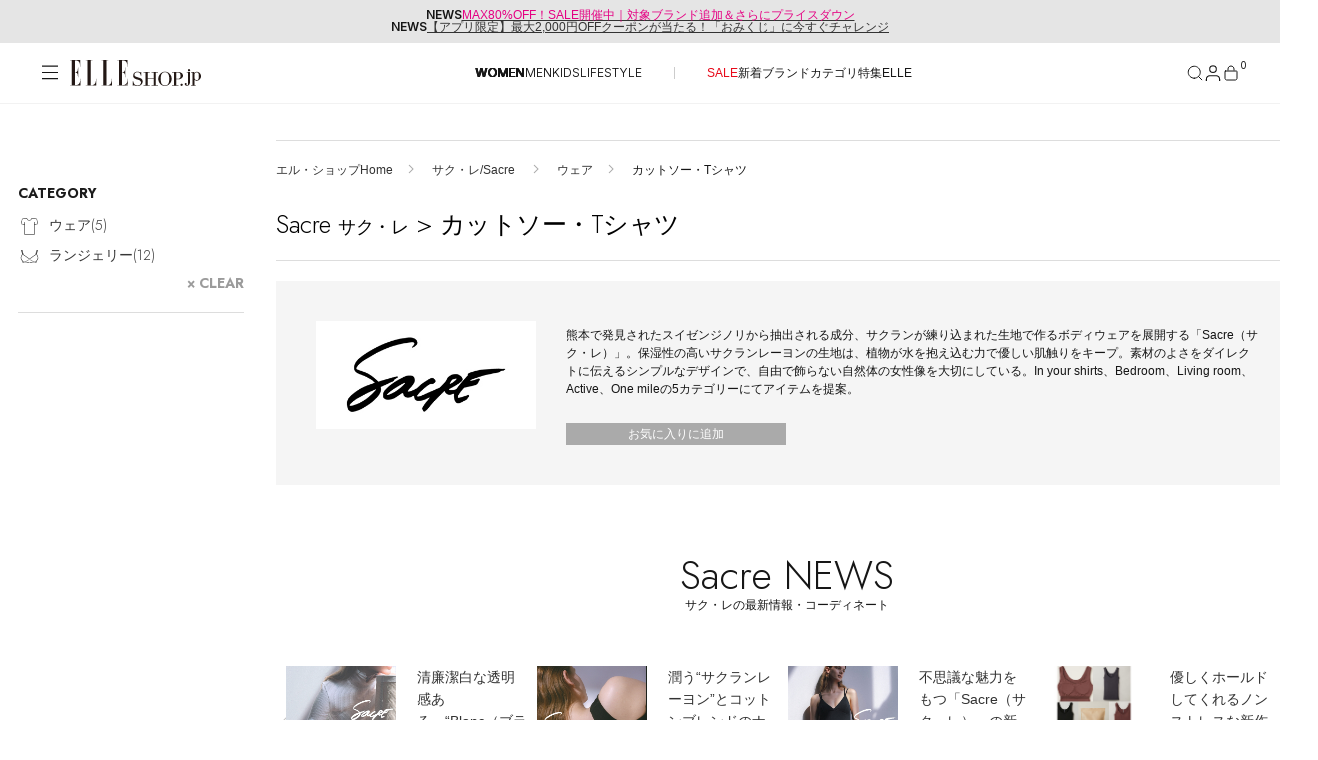

--- FILE ---
content_type: text/html;charset=UTF-8
request_url: https://elleshop.jp/web/brand/sacre/wear/cutsew-tshirts/
body_size: 43750
content:




<!DOCTYPE html>















  
  
    <html xmlns="http://www.w3.org/1999/xhtml" lang="ja">
  


<head>
  




<!-- Google Tag Manager -->
<script>(function(w,d,s,l,i){w[l]=w[l]||[];w[l].push({'gtm.start':
new Date().getTime(),event:'gtm.js'});var f=d.getElementsByTagName(s)[0],
j=d.createElement(s),dl=l!='dataLayer'?'&l='+l:'';j.async=true;j.src=
'https://www.googletagmanager.com/gtm.js?id='+i+dl;f.parentNode.insertBefore(j,f);
})(window,document,'script','dataLayer','GTM-PPGKDT');</script>
<!-- End Google Tag Manager -->



  
  
    <script>
    document.cookie = 'custgroupid=; path=/web; max-age=0;';
    </script>
  


  







  
  
  
























<script type="application/ld+json">
{
"@context" : "http://schema.org",
"@type": "BreadcrumbList",
"itemListElement":
  [

    {
      "@type": "ListItem",
      "position": "1",
      "item":
      {
        "@id": "https://elleshop.jp/",
        "name": "エル・ショップHome"
      }
    }
  
     ,
     
    {
      "@type": "ListItem",
      "position": "2",
      "item":
      {
        "@id": "https://elleshop.jp/web/brand/sacre/",
        "name": "サク・レ/Sacre"
      }
    }
  
     ,
     
    {
      "@type": "ListItem",
      "position": "3",
      "item":
      {
        "@id": "https://elleshop.jp/web/brand/sacre/wear/",
        "name": "ウェア"
      }
    }
  
     ,
     
    {
      "@type": "ListItem",
      "position": "4",
      "item":
      {
        "@id": "https://elleshop.jp/web/brand/sacre/wear/cutsew-tshirts/",
        "name": "カットソー・Tシャツ"
      }
    }
  
]
}
</script>


  
  
  
  
  
  
  
    
      
    
  
    
  
    
  
    
  
    
  
  
  
  
  
  
  
  
  
    
    
  
  
  
  
  
    
    
      
      
    
  

  
  

  
  
  
  
  
  
  
  
  
  
  
  <meta property="fb:admins" content="100000683507232,100001670469137,100000759147630" />
  <meta property="fb:app_id" content="153912381344839" />
  <meta property="fb:pages" content="187681184671507" />
  
  
  
  

  
  
  
  
  

  
    
    
    
    
    
    
    
    
      
      

      
        
          
        
        
      

      























<meta http-equiv="content-type" content="text/html;charset=UTF-8" />
<meta http-equiv="content-style-type" content="text/css" />
<meta http-equiv="content-script-type" content="text/javascript" />
<meta name="format-detection" content="telephone=no"/>
<meta http-equiv="Content-Language" content="ja" />
<meta name="google-site-verification" content="VVWVF4kHCRFwpMhfrItOUNbsQoVy9aHPh4DF_niIgyM" />
<meta name="y_key" content="f33f6a79a93bba7b" />
<meta name="msvalidate.01" content="54D9E5F3DD2C90E53446F74C7DAD1219" />
<meta name="robots" content="noarchive" />


  
    <meta name="Keywords" content="Sacre&#40;サク・レ&#41;新着順,ファッション通販,ELLE SHOP,エル・ショップ" />
  


  
  
  
  
  
  
  <meta name="description" content="【セール開催中!】Sacre（サク・レ）カットソー・Tシャツの正規お取り扱い商品一覧はこちら。雑誌『ELLE』公式通販サイトELLE SHOP（エル・ショップ）では、人気ブランドの新作やトレンドアイテムをバイヤーが厳選してご案内。午前中のご注文で最短当日発送。雑誌とのご購入で送料無料。" />
  



<meta name="viewport" content="width=device-width, initial-scale=1.0">

<meta name="cXenseParse:hst-es-brand" content="Sacre"/>





      
      
        
      

      
        
        
          
            
              
            
            
          
        
      
      





























<meta property="data-pageName" content="/brand/Sacre" />

<meta property="data-channel" content="productlist" />

<meta property="data-title" content="Sacre | サク・レ&#40;サクレ&#41;のカットソー・Tシャツ通販｜ELLE SHOP &#40;エル・ショップ&#41;" />

<meta property="data-internalsearch" content="" />
<meta property="data-article:published_time" content="" />
<meta property="data-contentId" content="11271" />
<meta property="data-type" content="eCommerce" />
<meta property="data-author" content="" />

<meta property="data-siteHeir" content="sacre" />

<meta name="page-type" content="page">

<meta name="theme-category" content="brand/sacre">

      
        
        
          <title>Sacre | サク・レ(サクレ)のカットソー・Tシャツ通販｜ELLE SHOP (エル・ショップ)</title>
        
      
      


















<meta property="og:image" content="https://img.elleshop.jp/images/brand/1271.jpg" />


<meta property="og:url" content="https://elleshop.jp/web/brand/sacre/" />

 
<meta name="cXenseParse:hst-es-sale" content="50"/>
 

    
    
    
    
    
    
    
    
    
    
  
  
  
  
































<link type="text/css" rel="stylesheet" href="https://img.elleshop.jp/web/default/es_css/base.css?p=20251225_1css" media="all" />




<script src="https://webfont.fontplus.jp/accessor/script/fontplus.js?~VvxByhxU2U%3D&box=OzVEXQdeJLU%3D&aa=1&ab=2"></script>
<link rel="preload" href="/contents/ssi_v2/common_css/SaolDisplay-LightItalic.woff" as="font" type="font/otf" crossorigin="anonymous">






















<link type="text/css" rel="stylesheet" href="https://img.elleshop.jp/web/default/es_css/shared.css?p=20251225_1css" media="all" />



  
  







<link rel="alternate" type="application/rss+xml" title="【ELLE SHOP】雑誌『エル(ELLE)』公式ファッション通販｜エル・ショップ" href="/web/rss" />









<link rel="alternate" type="application/rss+xml" title="ROR" href="/sitemap/sitemapindex.xml" />
<link rel="shortcut icon" type="image/x-icon" href="/web/default/es_images/favicon.ico" />
<link rel="apple-touch-icon-precomposed" sizes="144x144" href="/web/default/es_images/common/apple-touch-icon-144x144.png" />
<link rel="apple-touch-icon-precomposed" sizes="114x114" href="/web/default/es_images/common/apple-touch-icon-114x114.png" />
<link rel="apple-touch-icon-precomposed" sizes="72x72" href="/web/default/es_images/common/apple-touch-icon-72x72.png" />
<link rel="apple-touch-icon-precomposed" href="/web/default/es_images/common/apple-touch-icon.png" />

  











































<script type="text/javascript" src="https://img.elleshop.jp/web/default/js/lib/jquery-3.6.0.min.js?p=20251227_1js" charset="UTF-8"  ></script>























<script type="text/javascript" src="https://img.elleshop.jp/web/default/js/lib/jquery-migrate-3.4.1.min.js?p=20251227_1js" charset="UTF-8"  ></script>
























<script type="text/javascript" src="https://img.elleshop.jp/web/default/js/jquery.lazyload.min.js?p=20251227_1js"   ></script>























<script type="text/javascript" src="https://img.elleshop.jp/web/default/es_js/core.js?p=20251227_1js"   ></script>
























<script type="text/javascript" src="https://img.elleshop.jp/contents/javascript/features/scrollreveal.min.js?p=20251227_1js"   ></script>






<script type="text/javascript">

var $j = jQuery;
var imageServerPath = 'https://img.elleshop.jp';
var pageInfo = {contextPath:"/web", defaultRootPath: "/default"};
var webshopConfig = {minYear:"1980", maxYear:"2099"};
var enableShippingMessageFlg = '1';
var normalLoginUserFlg = '1';
var customerCode = '';

var scriptServerPath = 'https://img.elleshop.jp';

function imageInvisible(e,t){var n="commodity_not_found",i=pageInfo.contextPath+"/img/",a=i+n;return t&&-1!==t.src.indexOf(n)?void 0:(null!==e&&$(e)&&-1==agent.indexOf("MSIE 6")&&($(e).removeAttribute("rel"),$(e).href=a,$(e).href="javascript:void(0)",$(e).parentNode.removeChild($(e))),t.src=a,t.parentNode.href&&-1!==t.parentNode.href.indexOf(i)&&(t.parentNode.href=a),!1)};

function lazyLoadScript(e,t){function n(){if(1===i){i=0;var a=document.createElement("script");a.src=e,t&&a.setAttribute("async","async"),document.body.appendChild(a),window.removeEventListener("load",n,!1)}}var i=1;window.addEventListener("load",n,!1)};
function lazyLoadCSS(e){function t(){if(1===n){n=0;var i=document.createElement("link");i.rel="stylesheet",i.href=e,i.type="text/css",document.head.appendChild(i),window.removeEventListener("load",t,!1)}}var n=1;window.addEventListener("load",t,!1)};

</script>























<script type="text/javascript" src="https://img.elleshop.jp/web/default/js/ga.min.js?p=20251227_1js"  async ></script>
























<script type="text/javascript" src="//static.criteo.net/js/ld/ld.js?p=20251227_1js"  async ></script>























<script type="text/javascript" src="https://img.elleshop.jp/web/default/js/criteo.min.js?p=20251227_1js"  async ></script>
























  
  
  
  
  
    
  
  
  
  
  


 














 
  






















  
  
    
  



  
  
  
  
  
  
    <link rel="canonical" href="https://elleshop.jp/web/brand/sacre/wear/cutsew-tshirts/"></link>
  
  



</head>
<body>










<!-- Google Tag Manager (noscript) -->
<noscript><iframe src="https://www.googletagmanager.com/ns.html?id=GTM-PPGKDT"
height="0" width="0" style="display:none;visibility:hidden"></iframe></noscript>
<!-- End Google Tag Manager (noscript) -->






  











<input type="hidden" name="searchMode" id="searchMode" value="brand" />

<div id="shadow"></div>
<div id="window"></div>
<div id="window_select"></div>
<div id="cart_shadow"></div>
<div id="cart_items"></div>
<div id="reload_wrapper"></div>



  
  
    



















  
    



















<section class="news-section ">
<div class="news-section__content">
  <div class="news-section__list">
    <div class="news-section__viewport">
      <div class="news-section__container">
        
          <div class="news-section__slide">
            <div class="news-section__link">
              <span class="news-section__label">NEWS</span>
              <div class="news-section__title">
                <span class="news-section__title-container">
                  <a href="https://elleshop.jp/web/app/catalog/salebrandlist/init/women/?pid=es_20251223_sale_toptext"><span style="color:#E50083;">MAX80%OFF！SALE開催中｜対象ブランド追加＆さらにプライスダウン</span></a>
                </span>
              </div>
            </div>
          </div>
        
          <div class="news-section__slide">
            <div class="news-section__link">
              <span class="news-section__label">NEWS</span>
              <div class="news-section__title">
                <span class="news-section__title-container">
                  <a href="https://elleshop.jp/blog/25052/?pid=es_20260103_gacha_toptext">【アプリ限定】最大2,000円OFFクーポンが当たる！「おみくじ」に今すぐチャレンジ</a>
                </span>
              </div>
            </div>
          </div>
        
      </div>
    </div>
  </div>
</div>
</section>


  


<header class="header">
  
  









<!-- [S] common/commonForCms.html -->
<!-- /ssi/SsiVar /S-->







<!-- /ssi/SsiVar /E-->


<!-- [E] common/commonForCms.html -->







 

  <div class="header__body">
    <div class="header__container">

      
      <div class="header__label">
        <button class="header__menu-button" aria-label="メニューを開く" data-header-toggle="navigation" aria-expanded="false">
          <svg class="header__menu-icon-open" viewBox="0 0 20 20">
            <path d="M18.04 3.83961H2V2.59961H18.04V3.83961ZM18.04 10.1196H2V8.87961H18.04V10.1196ZM18.04 16.1996H2V14.9596H18.04V16.1996Z" fill="#161616" fill-rule="evenodd" clip-rule="evenodd"></path>
          </svg>
          <svg class="header__menu-icon-close" viewBox="0 0 20 20">
            <path d="M4 3L16 15M16 3L4 15" stroke="black"></path>
          </svg>
        </button>
        









<!-- logo/S -->

<link rel="preload" href="/contents/ssi_v2/common_css/shared.css?ver=20251204" as="style">

        <a href="/?nid=head_logo" class="header__logo">
          <img src="https://img.elleshop.jp/contents/images_v2/elleshop-logo.svg" alt="ELLE SHOP">
        </a>
<!-- logo/E -->







      </div>
      

      <nav class="header__cat-nav">
        
          









<!--/ssi_v2/navigation/navi_list_women/S -->
<ul class="header__cat-list">
    <li class="header__cat-item header__cat-item--active">
        <a href="/?nid=navi_women">WOMEN</a>
    </li>
    <li class="header__cat-item ">
        <a href="/men/?nid=navi_men">MEN</a>
    </li>
    <li class="header__cat-item ">
        <a href="/kids/?nid=navi_kids">KIDS</a>
    </li>
    <li class="header__cat-item ">
        <a href="/lifestyle/?nid=navi_lifestyle">LIFESTYLE</a>
    </li>
</ul>
<ul class="header__cat-list">
    <li class="header__cat-item">
        <a style="color:#E70A1A;" href="/web/app/catalog/salebrandlist/init/women/?nid=navi_sale_w">SALE</a>
    </li>
    <li class="header__cat-item">
        <a href="/web/app/catalog/list?searchNewArrivalDays=14&commodityType=2&commoditySalesStatus=2&nid=navi_newa_w">新着</a>
    </li>
    <li class="header__cat-item">
        <a href="/web/app/catalog/brandlist/?nid=navi_brnd_w">ブランド</a>
    </li>
    <li class="header__cat-item">
        <a href="/web/category/wear/?nid=navi_ctgr_w">カテゴリ</a>
    </li>
    <li class="header__cat-item">
        <a href="/contents/features/?nid=navi_feat_w">特集</a>
    </li>
    <li class="header__cat-item">
        <a href="https://www.elle.com/jp/elle-shop/?utm_source=elleshop&tm_medium=hearst-jp&utm_campaign=hearstjp_esp_cp_220728&utm_content=header" target="_blank">ELLE</a>
    </li>
</ul>
<!--/ssi_v2/navigation/navi_list_women/E -->








        
      </nav>

      <nav class="header__nav" aria-label="ヘッダーナビゲーション">
        <button class="header__nav-button header__nav-button--search" aria-label="検索" data-search-button data-header-toggle="search" aria-expanded="false">
          <svg class="header__nav-icon-open" width="18" height="18" viewBox="0 0 18 18" fill="none">
            <path d="M8.25 14.25C11.5637 14.25 14.25 11.5637 14.25 8.25C14.25 4.93629 11.5637 2.25 8.25 2.25C4.93629 2.25 2.25 4.93629 2.25 8.25C2.25 11.5637 4.93629 14.25 8.25 14.25Z" stroke="#161616" stroke-linecap="square" stroke-linejoin="bevel"></path>
            <path d="M15.7469 15.7498L12.4844 12.4873" stroke="#161616" stroke-linecap="square" stroke-linejoin="bevel"></path>
          </svg>
          <svg class="header__nav-icon-close" width="18" height="18" viewBox="0 0 18 18" fill="none">
            <path d="M3 3L15 15M15 3L3 15" stroke="#161616"></path>
          </svg>
        </button>
        <button class="header__nav-button header__nav-button--mypage" aria-label="マイページ" data-header-toggle="member" aria-expanded="false">
          <div class="header__nav-button-icon">
            <svg class="header__nav-icon-open" width="14" height="15" viewBox="0 0 14 15">
              <g>
                <path d="M13 14.5V13C13 12.2044 12.6839 11.4413 12.1213 10.8787C11.5587 10.3161 10.7956 10 10 10H4C3.20435 10 2.44129 10.3161 1.87868 10.8787C1.31607 11.4413 1 12.2044 1 13V14.5" stroke="#161616" stroke-linecap="square" stroke-linejoin="bevel" fill="none"></path>
                <path d="M7 7C8.65685 7 10 5.65685 10 4C10 2.34315 8.65685 1 7 1C5.34315 1 4 2.34315 4 4C4 5.65685 5.34315 7 7 7Z" stroke="#161616" stroke-linecap="square" stroke-linejoin="bevel" fill="none"></path>
              </g>
            </svg>
            <svg class="header__nav-icon-close" viewBox="0 0 18 18">
              <path d="M3 3L15 15M15 3L3 15" stroke="#161616"></path>
            </svg>
          </div>
          
        </button>
        <a href="/web/app/cart/cart?nid=navi_cart" class="header__nav-button header__nav-button--cart" aria-label="カート" data-header-toggle="cart" aria-expanded="false">
          <svg class="header__nav-icon-open" viewBox="0 0 18 18">
            <path fill="none" stroke="#161616" stroke-linecap="square" stroke-linejoin="bevel" d="M3.5,7.02c-.13,0-.26.05-.35.15-.09.09-.15.22-.15.35v6.75c0,.94.81,1.75,1.75,1.75h8.5c.94,0,1.75-.77,1.75-1.71v-6.79c0-.13-.05-.26-.15-.35-.09-.09-.22-.15-.35-.15H3.5Z"></path>
            <path fill="none" stroke="#161616" stroke-linecap="square" stroke-linejoin="bevel" d="M6,6.02v-1c0-.8.32-1.56.88-2.12.56-.56,1.33-.88,2.12-.88h0c.8,0,1.56.32,2.12.88.56.56.88,1.33.88,2.12v1"></path>
          </svg>
          <svg class="header__nav-icon-close" viewBox="0 0 18 18">
            <path d="M3 3L15 15M15 3L3 15" stroke="#161616"></path>
          </svg>
          <div class="header__nav-button-count">0</div>
        </a>
      </nav>
    </div>
  </div>

  
  <div class="header__section-wrapper header__section-wrapper--hidden" data-header-section="navigation" aria-hidden="true">
    <div class="navigation-menu" data-navigation-menu>
      <div class="navigation-menu__content">
        <div class="navigation-menu__main-panel">

          <nav class="navigation-menu__cat-tab">
            <ul class="navigation-menu__cat-tab-list">
              <li class='navigation-menu__cat-tab-list-item navigation-menu__cat-tab-list-item--active'>
                <button class="navigation-menu__cat-tab-list-button" data-category="women">
                    WOMEN
                </button>
              </li>
              <li class='navigation-menu__cat-tab-list-item '>
                <button class="navigation-menu__cat-tab-list-button" data-category="men">
                    MEN
                </button>
              </li>
              <li class='navigation-menu__cat-tab-list-item '>
                <button class="navigation-menu__cat-tab-list-button" data-category="kids">
                    KIDS
                </button>
              </li>
              <li class='navigation-menu__cat-tab-list-item '>
                <button class="navigation-menu__cat-tab-list-button" data-category="lifestyle">
                    LIFESTYLE
                </button>
              </li>
            </ul>
          </nav>

          
          <div class='navigation-menu__category-content navigation-menu__category-content--active' data-category-content="women">
            









<!-- menu list women/S -->

<!--他性別から呼ばれる為、リンクには明示的に性別を指定-->

            <div class="navigation-menu__section">
              <h3 class="navigation-menu__section-title">ITEMS</h3>
              <nav class="navigation-menu__section-nav">
                <ul class="navigation-menu__section-list">
<!--
                  <li class="navigation-item">
  <a class="navigation-item__container" href="/web/app/catalog/salebrandlist/init/women/?&nid=menu_sale_w" aria-label="SALE">
        <span class="navigation-item__label sale">SALE</span>
        <svg class="navigation-item__arrow" xmlns="http://www.w3.org/2000/svg" version="1.1" fill="none" viewBox="0 0 5 10">
          <path d="M.5,9l4-4L.5,1" stroke="currentColor" stroke-width="1" stroke-linecap="round" stroke-linejoin="round"></path>
        </svg>
      </a>
</li>
-->
<li class="navigation-item">
  <a class="navigation-item__container" href="/web/app/catalog/list?searchNewArrivalDays=14&commodityType=2&commoditySalesStatus=2&searchCommoditySexType=1&searchRepeat=0&nid=menu_newa_w" aria-label="新着アイテム">
        <span class="navigation-item__label">新着アイテム</span>
        <svg class="navigation-item__arrow" xmlns="http://www.w3.org/2000/svg" version="1.1" fill="none" viewBox="0 0 5 10">
          <path d="M.5,9l4-4L.5,1" stroke="currentColor" stroke-width="1" stroke-linecap="round" stroke-linejoin="round"></path>
        </svg>
      </a>
</li><li class="navigation-item">
  <a class="navigation-item__container" href="/web/app/catalog/list?searchNewArrivalDays=14&commodityType=2&commoditySalesStatus=2&searchCommoditySexType=1&searchRepeat=1&nid=menu_rstk_w" aria-label="再入荷アイテム">
        <span class="navigation-item__label">再入荷アイテム</span>
        <svg class="navigation-item__arrow" xmlns="http://www.w3.org/2000/svg" version="1.1" fill="none" viewBox="0 0 5 10">
          <path d="M.5,9l4-4L.5,1" stroke="currentColor" stroke-width="1" stroke-linecap="round" stroke-linejoin="round"></path>
        </svg>
      </a>
</li>

<li class="navigation-item">
  <a class="navigation-item__container" href="/web/app/catalog/ranking/?searchCommoditySexType=1&nid=menu_rank_w" aria-label="ランキング">
        <span class="navigation-item__label">ランキング</span>
        <svg class="navigation-item__arrow" xmlns="http://www.w3.org/2000/svg" version="1.1" fill="none" viewBox="0 0 5 10">
          <path d="M.5,9l4-4L.5,1" stroke="currentColor" stroke-width="1" stroke-linecap="round" stroke-linejoin="round"></path>
        </svg>
      </a>
</li><li class="navigation-item">
  <a class="navigation-item__container" href="/web/app/catalog/brandlist/init/women/?nid=menu_brnd_w" aria-label="ブランド">
        <span class="navigation-item__label">ブランド</span>
        <svg class="navigation-item__arrow" xmlns="http://www.w3.org/2000/svg" version="1.1" fill="none" viewBox="0 0 5 10">
          <path d="M.5,9l4-4L.5,1" stroke="currentColor" stroke-width="1" stroke-linecap="round" stroke-linejoin="round"></path>
        </svg>
      </a>
</li>


<div class="accordion-navigation" data-accordion>
  <button class="accordion-navigation__header" type="button" aria-expanded="false" aria-controls="accordion-content">
    <span class="accordion-navigation__title">最旬！トレンドワード</span>
    <span class="accordion-navigation__icon" aria-hidden="true">
      <svg class="accordion-navigation__icon-plus" xmlns="http://www.w3.org/2000/svg" viewBox="0 0 10 10" width="10" height="10">
        <path d="M5 0.5V5.5M5 10.5V5.5M5 5.5H10M5 5.5H0" stroke="currentColor"></path>
      </svg>
      <svg class="accordion-navigation__icon-minus" xmlns="http://www.w3.org/2000/svg" viewBox="0 0 10 1" width="10" height="1">
        <path d="M10 0.5H5H0" stroke="currentColor"></path>
      </svg>
    </span>
  </button>

  <div class="accordion-navigation__content">
    <ul class="accordion-navigation__list">
    


 

 

 


<li class="navigation-item">
<a class="navigation-item__container" href="https://elleshop.jp/contents/features/goods_for_newyear.html?pid=navi_keyw_wallet_w&searchCommoditySexType=1" aria-label="【財布】新年から使いたい">
<span class="navigation-item__label">【財布】新年から使いたい</span>
<svg class="navigation-item__arrow" xmlns="http://www.w3.org/2000/svg" version="1.1" fill="none" viewBox="0 0 5 10">
<path d="M.5,9l4-4L.5,1" stroke="currentColor" stroke-width="1" stroke-linecap="round" stroke-linejoin="round"></path>
</svg>
</a>
</li>
 

 

 


<li class="navigation-item">
<a class="navigation-item__container" href="https://elleshop.jp/web/category/wear/knit/?commodityType=0&commoditySalesStatus=0&pid=navi_keyw_knit_w&searchCommoditySexType=1" aria-label="【ニット】春ニット到着">
<span class="navigation-item__label">【ニット】春ニット到着</span>
<svg class="navigation-item__arrow" xmlns="http://www.w3.org/2000/svg" version="1.1" fill="none" viewBox="0 0 5 10">
<path d="M.5,9l4-4L.5,1" stroke="currentColor" stroke-width="1" stroke-linecap="round" stroke-linejoin="round"></path>
</svg>
</a>
</li>
 

 

 


<li class="navigation-item">
<a class="navigation-item__container" href="https://elleshop.jp/web/word/%E3%83%87%E3%83%8B%E3%83%A0/?pid=navi_keyw_denim_w&searchCommoditySexType=1" aria-label="【デニム】フレッシュに更新">
<span class="navigation-item__label">【デニム】フレッシュに更新</span>
<svg class="navigation-item__arrow" xmlns="http://www.w3.org/2000/svg" version="1.1" fill="none" viewBox="0 0 5 10">
<path d="M.5,9l4-4L.5,1" stroke="currentColor" stroke-width="1" stroke-linecap="round" stroke-linejoin="round"></path>
</svg>
</a>
</li>
 

 

 


<li class="navigation-item">
<a class="navigation-item__container" href="https://elleshop.jp/web/word/%E3%83%9B%E3%83%AF%E3%82%A4%E3%83%88/?pid=navi_keyw_white_w&searchCommoditySexType=1" aria-label="【ホワイト】2026年をフレッシュに">
<span class="navigation-item__label">【ホワイト】2026年をフレッシュに</span>
<svg class="navigation-item__arrow" xmlns="http://www.w3.org/2000/svg" version="1.1" fill="none" viewBox="0 0 5 10">
<path d="M.5,9l4-4L.5,1" stroke="currentColor" stroke-width="1" stroke-linecap="round" stroke-linejoin="round"></path>
</svg>
</a>
</li>
 

 

 


<li class="navigation-item">
<a class="navigation-item__container" href="https://elleshop.jp/web/word/%E3%83%AC%E3%83%83%E3%83%89/women/?commodityType=2&commoditySalesStatus=2&searchCategoryCode=0&searchShopCode=000&anchor=pagerTarget&searchColor=C1040%2CC1045&pid=navi_keyw_red_w&searchCommoditySexType=1" aria-label="【レッド】スパイスに使える">
<span class="navigation-item__label">【レッド】スパイスに使える</span>
<svg class="navigation-item__arrow" xmlns="http://www.w3.org/2000/svg" version="1.1" fill="none" viewBox="0 0 5 10">
<path d="M.5,9l4-4L.5,1" stroke="currentColor" stroke-width="1" stroke-linecap="round" stroke-linejoin="round"></path>
</svg>
</a>
</li>
 

 

 


<li class="navigation-item">
<a class="navigation-item__container" href="https://elleshop.jp/web/word/%E3%82%BF%E3%83%BC%E3%83%88%E3%83%AB/?searchCategoryCode=110000&pid=navi_keyw_knit_w&searchCommoditySexType=1" aria-label="【タートル】防寒もばっちり">
<span class="navigation-item__label">【タートル】防寒もばっちり</span>
<svg class="navigation-item__arrow" xmlns="http://www.w3.org/2000/svg" version="1.1" fill="none" viewBox="0 0 5 10">
<path d="M.5,9l4-4L.5,1" stroke="currentColor" stroke-width="1" stroke-linecap="round" stroke-linejoin="round"></path>
</svg>
</a>
</li>
 

 

 


<li class="navigation-item">
<a class="navigation-item__container" href="https://elleshop.jp/web/word/%E3%82%A2%E3%83%8B%E3%83%9E%E3%83%AB/?pid=navi_keyw_animal_w&searchCommoditySexType=1" aria-label="【アニマル】コーデのアクセント">
<span class="navigation-item__label">【アニマル】コーデのアクセント</span>
<svg class="navigation-item__arrow" xmlns="http://www.w3.org/2000/svg" version="1.1" fill="none" viewBox="0 0 5 10">
<path d="M.5,9l4-4L.5,1" stroke="currentColor" stroke-width="1" stroke-linecap="round" stroke-linejoin="round"></path>
</svg>
</a>
</li>
 

 

 


<li class="navigation-item">
<a class="navigation-item__container" href="https://elleshop.jp/web/app/catalog/list/init?searchWord=ELLE+SHOP+%E9%99%90%E5%AE%9A&pid=navi_keyw_limited_w&searchCommoditySexType=1" aria-label="【限定】いち押しアイテム">
<span class="navigation-item__label">【限定】いち押しアイテム</span>
<svg class="navigation-item__arrow" xmlns="http://www.w3.org/2000/svg" version="1.1" fill="none" viewBox="0 0 5 10">
<path d="M.5,9l4-4L.5,1" stroke="currentColor" stroke-width="1" stroke-linecap="round" stroke-linejoin="round"></path>
</svg>
</a>
</li>
 

 

 


<li class="navigation-item">
<a class="navigation-item__container" href="https://elleshop.jp/web/word/%E5%8F%97%E6%B3%A8%E7%94%9F%E7%94%A3/?pid=navi_keyw_order_w&searchCommoditySexType=1" aria-label="【受注生産】あなただけの逸品">
<span class="navigation-item__label">【受注生産】あなただけの逸品</span>
<svg class="navigation-item__arrow" xmlns="http://www.w3.org/2000/svg" version="1.1" fill="none" viewBox="0 0 5 10">
<path d="M.5,9l4-4L.5,1" stroke="currentColor" stroke-width="1" stroke-linecap="round" stroke-linejoin="round"></path>
</svg>
</a>
</li>
 

 

  


<li class="navigation-item">
<a class="navigation-item__container" href="https://elleshop.jp/web/campaign/000/2000/?pid=navi_keyw_ellejapon_w&searchCommoditySexType=1" aria-label="ELLE JAPON最新号掲載">
<span class="navigation-item__label">ELLE JAPON最新号掲載</span>
<svg class="navigation-item__arrow" xmlns="http://www.w3.org/2000/svg" version="1.1" fill="none" viewBox="0 0 5 10">
<path d="M.5,9l4-4L.5,1" stroke="currentColor" stroke-width="1" stroke-linecap="round" stroke-linejoin="round"></path>
</svg>
</a>
</li>





    </ul>
  </div>
</div>


<li class="navigation-item">
  <a class="navigation-item__container" href="/web/app/catalog/list/?commoditySalesStatus=2&commodityType=2&searchCommoditySexType=1&menu_item_w" aria-label="アイテム一覧">
        <span class="navigation-item__label">アイテム一覧</span>
        <svg class="navigation-item__arrow" xmlns="http://www.w3.org/2000/svg" version="1.1" fill="none" viewBox="0 0 5 10">
          <path d="M.5,9l4-4L.5,1" stroke="currentColor" stroke-width="1" stroke-linecap="round" stroke-linejoin="round"></path>
        </svg>
      </a>
</li>

<li class="navigation-item">
  <a class="navigation-item__container" href="/web/app/catalog/salebrandlist/init/women/?nid=menu_sale_w" aria-label="SALE">
        <span class="navigation-item__label sale">SALE</span>
        <svg class="navigation-item__arrow" xmlns="http://www.w3.org/2000/svg" version="1.1" fill="none" viewBox="0 0 5 10">
          <path d="M.5,9l4-4L.5,1" stroke="currentColor" stroke-width="1" stroke-linecap="round" stroke-linejoin="round"></path>
        </svg>
      </a>
</li>

<!--
<li class="navigation-item">
  <a class="navigation-item__container" href="/web/app/catalog/list/init/?secretOpenFlg=1&normalOpenFlg=0&commodityType=1&commoditySalesStatus=2&searchCommoditySexType=1&nid=menu_offp_w" aria-label="OFF PRICE ITEMS">
        <span class="navigation-item__label sale">OFF PRICE ITEMS</span>
        <svg class="navigation-item__arrow" xmlns="http://www.w3.org/2000/svg" version="1.1" fill="none" viewBox="0 0 5 10">
          <path d="M.5,9l4-4L.5,1" stroke="currentColor" stroke-width="1" stroke-linecap="round" stroke-linejoin="round"></path>
        </svg>
      </a>
</li>
-->
                </ul>
              </nav>
            </div>
            <div class="navigation-menu__section">
              <h3 class="navigation-menu__section-title">CATEGORY</h3>
              <nav class="navigation-menu__section-nav">

<!-- category women/S -->
<ul class="navigation-menu__section-list">

  <div class="accordion-navigation" data-accordion>
    <button class="accordion-navigation__header" type="button" aria-expanded="false" aria-controls="accordion-content">
      <span class="accordion-navigation__title">ウェア</span>
      <span class="accordion-navigation__icon" aria-hidden="true">
        <svg class="accordion-navigation__icon-plus" xmlns="http://www.w3.org/2000/svg" viewBox="0 0 10 10" width="10" height="10">
          <path d="M5 0.5V5.5M5 10.5V5.5M5 5.5H10M5 5.5H0" stroke="currentColor"></path>
        </svg>
        <svg class="accordion-navigation__icon-minus" xmlns="http://www.w3.org/2000/svg" viewBox="0 0 10 1" width="10" height="1">
          <path d="M10 0.5H5H0" stroke="currentColor"></path>
        </svg>
      </span>
    </button>

    <div class="accordion-navigation__content">
      <ul class="accordion-navigation__list">
        <li class="navigation-item">
          <a class="navigation-item__container" href="/web/category/wear/?searchCommoditySexType=1&nid=menu_110000_w" aria-label="すべてのウェア">
            <span class="navigation-item__label">すべてのウェア</span>
            <svg class="navigation-item__arrow" xmlns="http://www.w3.org/2000/svg" version="1.1" fill="none" viewBox="0 0 5 10">
              <path d="M.5,9l4-4L.5,1" stroke="currentColor" stroke-width="1" stroke-linecap="round" stroke-linejoin="round"></path>
            </svg>
          </a>
        </li>
        <li class="navigation-item">
          <a class="navigation-item__container" href="/web/category/wear/coat/?searchCommoditySexType=1&nid=menu_110900_w" aria-label="コート">
            <span class="navigation-item__label">コート</span>
            <svg class="navigation-item__arrow" xmlns="http://www.w3.org/2000/svg" version="1.1" fill="none" viewBox="0 0 5 10">
              <path d="M.5,9l4-4L.5,1" stroke="currentColor" stroke-width="1" stroke-linecap="round" stroke-linejoin="round"></path>
            </svg>
          </a>
        </li>
        <li class="navigation-item">
          <a class="navigation-item__container" href="/web/category/wear/knit/?searchCommoditySexType=1&nid=menu_110300_w" aria-label="ニット">
            <span class="navigation-item__label">ニット</span>
            <svg class="navigation-item__arrow" xmlns="http://www.w3.org/2000/svg" version="1.1" fill="none" viewBox="0 0 5 10">
              <path d="M.5,9l4-4L.5,1" stroke="currentColor" stroke-width="1" stroke-linecap="round" stroke-linejoin="round"></path>
            </svg>
          </a>
        </li><li class="navigation-item">
          <a class="navigation-item__container" href="/web/category/wear/jacket/?searchCommoditySexType=1&nid=menu_110800_w" aria-label="ジャケット">
            <span class="navigation-item__label">ジャケット</span>
            <svg class="navigation-item__arrow" xmlns="http://www.w3.org/2000/svg" version="1.1" fill="none" viewBox="0 0 5 10">
              <path d="M.5,9l4-4L.5,1" stroke="currentColor" stroke-width="1" stroke-linecap="round" stroke-linejoin="round"></path>
            </svg>
          </a>
        </li>
        <li class="navigation-item">
          <a class="navigation-item__container" href="/web/category/wear/pants/?searchCommoditySexType=1&nid=menu_110900_w" aria-label="パンツ">
            <span class="navigation-item__label">パンツ</span>
            <svg class="navigation-item__arrow" xmlns="http://www.w3.org/2000/svg" version="1.1" fill="none" viewBox="0 0 5 10">
              <path d="M.5,9l4-4L.5,1" stroke="currentColor" stroke-width="1" stroke-linecap="round" stroke-linejoin="round"></path>
            </svg>
          </a>
        </li>
        <li class="navigation-item">
          <a class="navigation-item__container" href="/web/category/wear/skirt/?searchCommoditySexType=1&nid=menu_110700_w" aria-label="スカート">
            <span class="navigation-item__label">スカート</span>
            <svg class="navigation-item__arrow" xmlns="http://www.w3.org/2000/svg" version="1.1" fill="none" viewBox="0 0 5 10">
              <path d="M.5,9l4-4L.5,1" stroke="currentColor" stroke-width="1" stroke-linecap="round" stroke-linejoin="round"></path>
            </svg>
          </a>
        </li>
        <li class="navigation-item">
          <a class="navigation-item__container" href="/web/category/wear/onepiece-tunic/?searchCommoditySexType=1&nid=menu_110500_w" aria-label="ワンピース・チュニック">
            <span class="navigation-item__label">ワンピース・チュニック</span>
            <svg class="navigation-item__arrow" xmlns="http://www.w3.org/2000/svg" version="1.1" fill="none" viewBox="0 0 5 10">
              <path d="M.5,9l4-4L.5,1" stroke="currentColor" stroke-width="1" stroke-linecap="round" stroke-linejoin="round"></path>
            </svg>
          </a>
        </li>
        <li class="navigation-item">
          <a class="navigation-item__container" href="/web/category/wear/blouse-shirts/?searchCommoditySexType=1&nid=menu_110400_w" aria-label="ブラウス・シャツ">
            <span class="navigation-item__label">ブラウス・シャツ</span>
            <svg class="navigation-item__arrow" xmlns="http://www.w3.org/2000/svg" version="1.1" fill="none" viewBox="0 0 5 10">
              <path d="M.5,9l4-4L.5,1" stroke="currentColor" stroke-width="1" stroke-linecap="round" stroke-linejoin="round"></path>
            </svg>
          </a>
        </li>
        <li class="navigation-item">
          <a class="navigation-item__container" href="/web/category/wear/cutsew-tshirts/?searchCommoditySexType=1&nid=menu_110100_w" aria-label="カットソー・Tシャツ">
            <span class="navigation-item__label">カットソー・Tシャツ</span>
            <svg class="navigation-item__arrow" xmlns="http://www.w3.org/2000/svg" version="1.1" fill="none" viewBox="0 0 5 10">
              <path d="M.5,9l4-4L.5,1" stroke="currentColor" stroke-width="1" stroke-linecap="round" stroke-linejoin="round"></path>
            </svg>
          </a>
        </li>
        <li class="navigation-item">
          <a class="navigation-item__container" href="/web/category/wear/roomwear/?searchCommoditySexType=1&nid=menu_111000_w" aria-label="ルームウェア・パジャマ">
            <span class="navigation-item__label">ルームウェア・パジャマ</span>
            <svg class="navigation-item__arrow" xmlns="http://www.w3.org/2000/svg" version="1.1" fill="none" viewBox="0 0 5 10">
              <path d="M.5,9l4-4L.5,1" stroke="currentColor" stroke-width="1" stroke-linecap="round" stroke-linejoin="round"></path>
            </svg>
          </a>
        </li>
      </ul>
    </div>
  </div>

  <div class="accordion-navigation" data-accordion>
    <button class="accordion-navigation__header" type="button" aria-expanded="false" aria-controls="accordion-content">
      <span class="accordion-navigation__title">シューズ</span>
      <span class="accordion-navigation__icon" aria-hidden="true">
        <svg class="accordion-navigation__icon-plus" xmlns="http://www.w3.org/2000/svg" viewBox="0 0 10 10" width="10" height="10">
          <path d="M5 0.5V5.5M5 10.5V5.5M5 5.5H10M5 5.5H0" stroke="currentColor"></path>
        </svg>
        <svg class="accordion-navigation__icon-minus" xmlns="http://www.w3.org/2000/svg" viewBox="0 0 10 1" width="10" height="1">
          <path d="M10 0.5H5H0" stroke="currentColor"></path>
        </svg>
      </span>
    </button>

    <div class="accordion-navigation__content">
      <ul class="accordion-navigation__list">
        <li class="navigation-item">
          <a class="navigation-item__container" href="/web/category/shoes/?searchCommoditySexType=1&nid=menu_130000_w" aria-label="すべてのシューズ">
            <span class="navigation-item__label">すべてのシューズ</span>
            <svg class="navigation-item__arrow" xmlns="http://www.w3.org/2000/svg" version="1.1" fill="none" viewBox="0 0 5 10">
              <path d="M.5,9l4-4L.5,1" stroke="currentColor" stroke-width="1" stroke-linecap="round" stroke-linejoin="round"></path>
            </svg>
          </a>
        </li>
        <li class="navigation-item">
          <a class="navigation-item__container" href="/web/category/shoes/boots/?searchCommoditySexType=1&nid=menu_130300_w" aria-label="ブーツ">
            <span class="navigation-item__label">ブーツ</span>
            <svg class="navigation-item__arrow" xmlns="http://www.w3.org/2000/svg" version="1.1" fill="none" viewBox="0 0 5 10">
              <path d="M.5,9l4-4L.5,1" stroke="currentColor" stroke-width="1" stroke-linecap="round" stroke-linejoin="round"></path>
            </svg>
          </a>
        </li>
        <li class="navigation-item">
          <a class="navigation-item__container" href="/web/category/shoes/flatshoes/?searchCommoditySexType=1&nid=menu_130400_w" aria-label="フラットシューズ">
            <span class="navigation-item__label">フラットシューズ</span>
            <svg class="navigation-item__arrow" xmlns="http://www.w3.org/2000/svg" version="1.1" fill="none" viewBox="0 0 5 10">
              <path d="M.5,9l4-4L.5,1" stroke="currentColor" stroke-width="1" stroke-linecap="round" stroke-linejoin="round"></path>
            </svg>
          </a>
        </li>
        <li class="navigation-item">
          <a class="navigation-item__container" href="/web/category/shoes/sneaker/?searchCommoditySexType=1&nid=menu_130500_w" aria-label="スニーカー">
            <span class="navigation-item__label">スニーカー</span>
            <svg class="navigation-item__arrow" xmlns="http://www.w3.org/2000/svg" version="1.1" fill="none" viewBox="0 0 5 10">
              <path d="M.5,9l4-4L.5,1" stroke="currentColor" stroke-width="1" stroke-linecap="round" stroke-linejoin="round"></path>
            </svg>
          </a>
        </li>
        <li class="navigation-item">
          <a class="navigation-item__container" href="/web/category/shoes/pumps/?searchCommoditySexType=1&nid=menu_130100_w" aria-label="パンプス">
            <span class="navigation-item__label">パンプス</span>
            <svg class="navigation-item__arrow" xmlns="http://www.w3.org/2000/svg" version="1.1" fill="none" viewBox="0 0 5 10">
              <path d="M.5,9l4-4L.5,1" stroke="currentColor" stroke-width="1" stroke-linecap="round" stroke-linejoin="round"></path>
            </svg>
          </a>
        </li>
        <li class="navigation-item">
          <a class="navigation-item__container" href="/web/category/shoes/rainshoes/?searchCommoditySexType=1&nid=menu_130600_w" aria-label="レインシューズ">
            <span class="navigation-item__label">レインシューズ</span>
            <svg class="navigation-item__arrow" xmlns="http://www.w3.org/2000/svg" version="1.1" fill="none" viewBox="0 0 5 10">
              <path d="M.5,9l4-4L.5,1" stroke="currentColor" stroke-width="1" stroke-linecap="round" stroke-linejoin="round"></path>
            </svg>
          </a>
        </li>
        <li class="navigation-item">
          <a class="navigation-item__container" href="/web/category/shoes/sandal/?searchCommoditySexType=1&nid=menu_130200_w" aria-label="サンダル">
            <span class="navigation-item__label">サンダル</span>
            <svg class="navigation-item__arrow" xmlns="http://www.w3.org/2000/svg" version="1.1" fill="none" viewBox="0 0 5 10">
              <path d="M.5,9l4-4L.5,1" stroke="currentColor" stroke-width="1" stroke-linecap="round" stroke-linejoin="round"></path>
            </svg>
          </a>
        </li>
      </ul>
    </div>
  </div>

  <div class="accordion-navigation" data-accordion>
    <button class="accordion-navigation__header" type="button" aria-expanded="false" aria-controls="accordion-content">
      <span class="accordion-navigation__title">バッグ・財布</span>
      <span class="accordion-navigation__icon" aria-hidden="true">
        <svg class="accordion-navigation__icon-plus" xmlns="http://www.w3.org/2000/svg" viewBox="0 0 10 10" width="10" height="10">
          <path d="M5 0.5V5.5M5 10.5V5.5M5 5.5H10M5 5.5H0" stroke="currentColor"></path>
        </svg>
        <svg class="accordion-navigation__icon-minus" xmlns="http://www.w3.org/2000/svg" viewBox="0 0 10 1" width="10" height="1">
          <path d="M10 0.5H5H0" stroke="currentColor"></path>
        </svg>
      </span>
    </button>

    <div class="accordion-navigation__content">
      <ul class="accordion-navigation__list">
        <li class="navigation-item">
          <a class="navigation-item__container" href="/web/category/bag-wallet/?searchCommoditySexType=1&nid=menu_120000_w" aria-label="すべてのバッグ・財布">
            <span class="navigation-item__label">すべてのバッグ・財布</span>
            <svg class="navigation-item__arrow" xmlns="http://www.w3.org/2000/svg" version="1.1" fill="none" viewBox="0 0 5 10">
              <path d="M.5,9l4-4L.5,1" stroke="currentColor" stroke-width="1" stroke-linecap="round" stroke-linejoin="round"></path>
            </svg>
          </a>
        </li>
        <li class="navigation-item">
          <a class="navigation-item__container" href="/web/category/bag-wallet/shoulderbag/?searchCommoditySexType=1&nid=menu_120100_w" aria-label="ショルダーバッグ">
            <span class="navigation-item__label">ショルダーバッグ</span>
            <svg class="navigation-item__arrow" xmlns="http://www.w3.org/2000/svg" version="1.1" fill="none" viewBox="0 0 5 10">
              <path d="M.5,9l4-4L.5,1" stroke="currentColor" stroke-width="1" stroke-linecap="round" stroke-linejoin="round"></path>
            </svg>
          </a>
        </li>
        <li class="navigation-item">
          <a class="navigation-item__container" href="/web/category/bag-wallet/totebag/?searchCommoditySexType=1&nid=menu_120200_w" aria-label="トートバッグ">
            <span class="navigation-item__label">トートバッグ</span>
            <svg class="navigation-item__arrow" xmlns="http://www.w3.org/2000/svg" version="1.1" fill="none" viewBox="0 0 5 10">
              <path d="M.5,9l4-4L.5,1" stroke="currentColor" stroke-width="1" stroke-linecap="round" stroke-linejoin="round"></path>
            </svg>
          </a>
        </li>
        <li class="navigation-item">
          <a class="navigation-item__container" href="/web/category/bag-wallet/handbag/?searchCommoditySexType=1&nid=menu_120600_w" aria-label="ハンドバッグ">
            <span class="navigation-item__label">ハンドバッグ</span>
            <svg class="navigation-item__arrow" xmlns="http://www.w3.org/2000/svg" version="1.1" fill="none" viewBox="0 0 5 10">
              <path d="M.5,9l4-4L.5,1" stroke="currentColor" stroke-width="1" stroke-linecap="round" stroke-linejoin="round"></path>
            </svg>
          </a>
        </li>
        <li class="navigation-item">
          <a class="navigation-item__container" href="/web/category/bag-wallet/wallet-accessories/?searchCommoditySexType=1&nid=menu_120700_w" aria-label="財布・小物">
            <span class="navigation-item__label">財布・小物</span>
            <svg class="navigation-item__arrow" xmlns="http://www.w3.org/2000/svg" version="1.1" fill="none" viewBox="0 0 5 10">
              <path d="M.5,9l4-4L.5,1" stroke="currentColor" stroke-width="1" stroke-linecap="round" stroke-linejoin="round"></path>
            </svg>
          </a>
        </li>
        <li class="navigation-item">
          <a class="navigation-item__container" href="/web/category/bag-wallet/bodybag-waistpouch/?searchCommoditySexType=1&nid=menu_120900_w" aria-label="ボディバッグ・ウェストポーチ">
            <span class="navigation-item__label">ボディバッグ・ウェストポーチ</span>
            <svg class="navigation-item__arrow" xmlns="http://www.w3.org/2000/svg" version="1.1" fill="none" viewBox="0 0 5 10">
              <path d="M.5,9l4-4L.5,1" stroke="currentColor" stroke-width="1" stroke-linecap="round" stroke-linejoin="round"></path>
            </svg>
          </a>
        </li>
        <li class="navigation-item">
          <a class="navigation-item__container" href="/web/category/bag-wallet/clutchbag/?searchCommoditySexType=1&nid=menu_120300_w" aria-label="クラッチバッグ">
            <span class="navigation-item__label">クラッチバッグ</span>
            <svg class="navigation-item__arrow" xmlns="http://www.w3.org/2000/svg" version="1.1" fill="none" viewBox="0 0 5 10">
              <path d="M.5,9l4-4L.5,1" stroke="currentColor" stroke-width="1" stroke-linecap="round" stroke-linejoin="round"></path>
            </svg>
          </a>
        </li>
        <li class="navigation-item">
          <a class="navigation-item__container" href="/web/category/bag-wallet/bostonbag/?searchCommoditySexType=1&nid=menu_120400_w" aria-label="ボストンバッグ">
            <span class="navigation-item__label">ボストンバッグ</span>
            <svg class="navigation-item__arrow" xmlns="http://www.w3.org/2000/svg" version="1.1" fill="none" viewBox="0 0 5 10">
              <path d="M.5,9l4-4L.5,1" stroke="currentColor" stroke-width="1" stroke-linecap="round" stroke-linejoin="round"></path>
            </svg>
          </a>
        </li>
        <li class="navigation-item">
          <a class="navigation-item__container" href="/web/category/bag-wallet/basketbag/?searchCommoditySexType=1&nid=menu_120500_w" aria-label="カゴバッグ">
            <span class="navigation-item__label">カゴバッグ</span>
            <svg class="navigation-item__arrow" xmlns="http://www.w3.org/2000/svg" version="1.1" fill="none" viewBox="0 0 5 10">
              <path d="M.5,9l4-4L.5,1" stroke="currentColor" stroke-width="1" stroke-linecap="round" stroke-linejoin="round"></path>
            </svg>
          </a>
        </li>
        <li class="navigation-item">
          <a class="navigation-item__container" href="/web/category/bag-wallet/suitcase/?searchCommoditySexType=1&nid=menu_120800_w" aria-label="スーツケース">
            <span class="navigation-item__label">スーツケース</span>
            <svg class="navigation-item__arrow" xmlns="http://www.w3.org/2000/svg" version="1.1" fill="none" viewBox="0 0 5 10">
              <path d="M.5,9l4-4L.5,1" stroke="currentColor" stroke-width="1" stroke-linecap="round" stroke-linejoin="round"></path>
            </svg>
          </a>
        </li>
      </ul>
    </div>
  </div>

  <div class="accordion-navigation" data-accordion>
    <button class="accordion-navigation__header" type="button" aria-expanded="false" aria-controls="accordion-content">
      <span class="accordion-navigation__title">ファッション小物</span>
      <span class="accordion-navigation__icon" aria-hidden="true">
        <svg class="accordion-navigation__icon-plus" xmlns="http://www.w3.org/2000/svg" viewBox="0 0 10 10" width="10" height="10">
          <path d="M5 0.5V5.5M5 10.5V5.5M5 5.5H10M5 5.5H0" stroke="currentColor"></path>
        </svg>
        <svg class="accordion-navigation__icon-minus" xmlns="http://www.w3.org/2000/svg" viewBox="0 0 10 1" width="10" height="1">
          <path d="M10 0.5H5H0" stroke="currentColor"></path>
        </svg>
      </span>
    </button>

    <div class="accordion-navigation__content">
      <ul class="accordion-navigation__list">
        <li class="navigation-item">
          <a class="navigation-item__container" href="/web/category/fashionaccessories/?searchCommoditySexType=1&nid=menu_140000_w" aria-label="すべてのファッション小物">
            <span class="navigation-item__label">すべてのファッション小物</span>
            <svg class="navigation-item__arrow" xmlns="http://www.w3.org/2000/svg" version="1.1" fill="none" viewBox="0 0 5 10">
              <path d="M.5,9l4-4L.5,1" stroke="currentColor" stroke-width="1" stroke-linecap="round" stroke-linejoin="round"></path>
            </svg>
          </a>
        </li>
        <li class="navigation-item">
          <a class="navigation-item__container" href="/web/category/fashionaccessories/stole-muffler-cape/?searchCommoditySexType=1&nid=menu_140100_w" aria-label="ストール・マフラー・ケープ">
            <span class="navigation-item__label">ストール・マフラー・ケープ</span>
            <svg class="navigation-item__arrow" xmlns="http://www.w3.org/2000/svg" version="1.1" fill="none" viewBox="0 0 5 10">
              <path d="M.5,9l4-4L.5,1" stroke="currentColor" stroke-width="1" stroke-linecap="round" stroke-linejoin="round"></path>
            </svg>
          </a>
        </li>
        <li class="navigation-item">
          <a class="navigation-item__container" href="/web/category/fashionaccessories/hat-earmuff/?searchCommoditySexType=1&nid=menu_140200_w" aria-label="帽子・イヤーマフ">
            <span class="navigation-item__label">帽子・イヤーマフ</span>
            <svg class="navigation-item__arrow" xmlns="http://www.w3.org/2000/svg" version="1.1" fill="none" viewBox="0 0 5 10">
              <path d="M.5,9l4-4L.5,1" stroke="currentColor" stroke-width="1" stroke-linecap="round" stroke-linejoin="round"></path>
            </svg>
          </a>
        </li>
        <li class="navigation-item">
          <a class="navigation-item__container" href="/web/category/fashionaccessories/hairaccessories/?searchCommoditySexType=1&nid=menu_140300_w" aria-label="ヘアアクセサリー">
            <span class="navigation-item__label">ヘアアクセサリー</span>
            <svg class="navigation-item__arrow" xmlns="http://www.w3.org/2000/svg" version="1.1" fill="none" viewBox="0 0 5 10">
              <path d="M.5,9l4-4L.5,1" stroke="currentColor" stroke-width="1" stroke-linecap="round" stroke-linejoin="round"></path>
            </svg>
          </a>
        </li>
        <li class="navigation-item">
          <a class="navigation-item__container" href="/web/category/fashionaccessories/smartphonecase-tabletcase/?searchCommoditySexType=1&nid=menu_141000_w" aria-label="スマートフォンケース・タブレットケース">
            <span class="navigation-item__label">スマートフォンケース・タブレットケース</span>
            <svg class="navigation-item__arrow" xmlns="http://www.w3.org/2000/svg" version="1.1" fill="none" viewBox="0 0 5 10">
              <path d="M.5,9l4-4L.5,1" stroke="currentColor" stroke-width="1" stroke-linecap="round" stroke-linejoin="round"></path>
            </svg>
          </a>
        </li>
        <li class="navigation-item">
          <a class="navigation-item__container" href="/web/category/fashionaccessories/eyewear/?searchCommoditySexType=1&nid=menu_140400_w" aria-label="アイウェア">
            <span class="navigation-item__label">アイウェア</span>
            <svg class="navigation-item__arrow" xmlns="http://www.w3.org/2000/svg" version="1.1" fill="none" viewBox="0 0 5 10">
              <path d="M.5,9l4-4L.5,1" stroke="currentColor" stroke-width="1" stroke-linecap="round" stroke-linejoin="round"></path>
            </svg>
          </a>
        </li>
        <li class="navigation-item">
          <a class="navigation-item__container" href="/web/category/fashionaccessories/belt/?searchCommoditySexType=1&nid=menu_140500_w" aria-label="ベルト">
            <span class="navigation-item__label">ベルト</span>
            <svg class="navigation-item__arrow" xmlns="http://www.w3.org/2000/svg" version="1.1" fill="none" viewBox="0 0 5 10">
              <path d="M.5,9l4-4L.5,1" stroke="currentColor" stroke-width="1" stroke-linecap="round" stroke-linejoin="round"></path>
            </svg>
          </a>
        </li>
        <li class="navigation-item">
          <a class="navigation-item__container" href="/web/category/fashionaccessories/glove/?searchCommoditySexType=1&nid=menu_140600_w" aria-label="グローブ">
            <span class="navigation-item__label">グローブ</span>
            <svg class="navigation-item__arrow" xmlns="http://www.w3.org/2000/svg" version="1.1" fill="none" viewBox="0 0 5 10">
              <path d="M.5,9l4-4L.5,1" stroke="currentColor" stroke-width="1" stroke-linecap="round" stroke-linejoin="round"></path>
            </svg>
          </a>
        </li>
        <li class="navigation-item">
          <a class="navigation-item__container" href="/web/category/fashionaccessories/legwear/?searchCommoditySexType=1&nid=menu_140700_w" aria-label="レッグウェア">
            <span class="navigation-item__label">レッグウェア</span>
            <svg class="navigation-item__arrow" xmlns="http://www.w3.org/2000/svg" version="1.1" fill="none" viewBox="0 0 5 10">
              <path d="M.5,9l4-4L.5,1" stroke="currentColor" stroke-width="1" stroke-linecap="round" stroke-linejoin="round"></path>
            </svg>
          </a>
        </li>
        <li class="navigation-item">
          <a class="navigation-item__container" href="/web/category/fashionaccessories/pouch/?searchCommoditySexType=1&nid=menu_140800_w" aria-label="ポーチ">
            <span class="navigation-item__label">ポーチ</span>
            <svg class="navigation-item__arrow" xmlns="http://www.w3.org/2000/svg" version="1.1" fill="none" viewBox="0 0 5 10">
              <path d="M.5,9l4-4L.5,1" stroke="currentColor" stroke-width="1" stroke-linecap="round" stroke-linejoin="round"></path>
            </svg>
          </a>
        </li>
        <li class="navigation-item">
          <a class="navigation-item__container" href="/web/category/fashionaccessories/charm-strap/?searchCommoditySexType=1&nid=menu_140900_w" aria-label="チャーム・ストラップ">
            <span class="navigation-item__label">チャーム・ストラップ</span>
            <svg class="navigation-item__arrow" xmlns="http://www.w3.org/2000/svg" version="1.1" fill="none" viewBox="0 0 5 10">
              <path d="M.5,9l4-4L.5,1" stroke="currentColor" stroke-width="1" stroke-linecap="round" stroke-linejoin="round"></path>
            </svg>
          </a>
        </li>
        <li class="navigation-item">
          <a class="navigation-item__container" href="/web/category/fashionaccessories/other/?searchCommoditySexType=1&nid=menu_149900_w" aria-label="その他(傘・ハンカチ・時計など)">
            <span class="navigation-item__label">その他(傘・ハンカチ・時計など)</span>
            <svg class="navigation-item__arrow" xmlns="http://www.w3.org/2000/svg" version="1.1" fill="none" viewBox="0 0 5 10">
              <path d="M.5,9l4-4L.5,1" stroke="currentColor" stroke-width="1" stroke-linecap="round" stroke-linejoin="round"></path>
            </svg>
          </a>
        </li>
      </ul>
    </div>
  </div>

  <div class="accordion-navigation" data-accordion>
    <button class="accordion-navigation__header" type="button" aria-expanded="false" aria-controls="accordion-content">
      <span class="accordion-navigation__title">アクセサリー</span>
      <span class="accordion-navigation__icon" aria-hidden="true">
        <svg class="accordion-navigation__icon-plus" xmlns="http://www.w3.org/2000/svg" viewBox="0 0 10 10" width="10" height="10">
          <path d="M5 0.5V5.5M5 10.5V5.5M5 5.5H10M5 5.5H0" stroke="currentColor"></path>
        </svg>
        <svg class="accordion-navigation__icon-minus" xmlns="http://www.w3.org/2000/svg" viewBox="0 0 10 1" width="10" height="1">
          <path d="M10 0.5H5H0" stroke="currentColor"></path>
        </svg>
      </span>
    </button>

    <div class="accordion-navigation__content">
      <ul class="accordion-navigation__list">
        <li class="navigation-item">
          <a class="navigation-item__container" href="/web/category/accessories/?searchCommoditySexType=1&nid=menu_150000_w" aria-label="すべてのアクセサリー">
            <span class="navigation-item__label">すべてのアクセサリー</span>
            <svg class="navigation-item__arrow" xmlns="http://www.w3.org/2000/svg" version="1.1" fill="none" viewBox="0 0 5 10">
              <path d="M.5,9l4-4L.5,1" stroke="currentColor" stroke-width="1" stroke-linecap="round" stroke-linejoin="round"></path>
            </svg>
          </a>
        </li>
        <li class="navigation-item">
          <a class="navigation-item__container" href="/web/category/accessories/piercing-earrings/?searchCommoditySexType=1&nid=menu_150100_w" aria-label="ピアス・イヤリング">
            <span class="navigation-item__label">ピアス・イヤリング</span>
            <svg class="navigation-item__arrow" xmlns="http://www.w3.org/2000/svg" version="1.1" fill="none" viewBox="0 0 5 10">
              <path d="M.5,9l4-4L.5,1" stroke="currentColor" stroke-width="1" stroke-linecap="round" stroke-linejoin="round"></path>
            </svg>
          </a>
        </li>
        <li class="navigation-item">
          <a class="navigation-item__container" href="/web/category/accessories/necklace/?searchCommoditySexType=1&nid=menu_150200_w" aria-label="ネックレス">
            <span class="navigation-item__label">ネックレス</span>
            <svg class="navigation-item__arrow" xmlns="http://www.w3.org/2000/svg" version="1.1" fill="none" viewBox="0 0 5 10">
              <path d="M.5,9l4-4L.5,1" stroke="currentColor" stroke-width="1" stroke-linecap="round" stroke-linejoin="round"></path>
            </svg>
          </a>
        </li>
        <li class="navigation-item">
          <a class="navigation-item__container" href="/web/category/accessories/bangle-bracelet/?searchCommoditySexType=1&nid=menu_150300_w" aria-label="バングル・ブレスレット">
            <span class="navigation-item__label">バングル・ブレスレット</span>
            <svg class="navigation-item__arrow" xmlns="http://www.w3.org/2000/svg" version="1.1" fill="none" viewBox="0 0 5 10">
              <path d="M.5,9l4-4L.5,1" stroke="currentColor" stroke-width="1" stroke-linecap="round" stroke-linejoin="round"></path>
            </svg>
          </a>
        </li>
        <li class="navigation-item">
          <a class="navigation-item__container" href="/web/category/accessories/ring/?searchCommoditySexType=1&nid=menu_150400_w" aria-label="リング">
            <span class="navigation-item__label">リング</span>
            <svg class="navigation-item__arrow" xmlns="http://www.w3.org/2000/svg" version="1.1" fill="none" viewBox="0 0 5 10">
              <path d="M.5,9l4-4L.5,1" stroke="currentColor" stroke-width="1" stroke-linecap="round" stroke-linejoin="round"></path>
            </svg>
          </a>
        </li>
        <li class="navigation-item">
          <a class="navigation-item__container" href="/web/category/accessories/corsage-brooch/?searchCommoditySexType=1&nid=menu_150500_w" aria-label="コサージュ・ブローチ">
            <span class="navigation-item__label">コサージュ・ブローチ</span>
            <svg class="navigation-item__arrow" xmlns="http://www.w3.org/2000/svg" version="1.1" fill="none" viewBox="0 0 5 10">
              <path d="M.5,9l4-4L.5,1" stroke="currentColor" stroke-width="1" stroke-linecap="round" stroke-linejoin="round"></path>
            </svg>
          </a>
        </li>
        <li class="navigation-item">
          <a class="navigation-item__container" href="/web/category/accessories/anklet/?searchCommoditySexType=1&nid=menu_150600_w" aria-label="アンクレット">
            <span class="navigation-item__label">アンクレット</span>
            <svg class="navigation-item__arrow" xmlns="http://www.w3.org/2000/svg" version="1.1" fill="none" viewBox="0 0 5 10">
              <path d="M.5,9l4-4L.5,1" stroke="currentColor" stroke-width="1" stroke-linecap="round" stroke-linejoin="round"></path>
            </svg>
          </a>
        </li>
        <li class="navigation-item">
          <a class="navigation-item__container" href="/web/category/accessories/charm/?searchCommoditySexType=1&nid=menu_150700_w" aria-label="チャーム">
            <span class="navigation-item__label">チャーム</span>
            <svg class="navigation-item__arrow" xmlns="http://www.w3.org/2000/svg" version="1.1" fill="none" viewBox="0 0 5 10">
              <path d="M.5,9l4-4L.5,1" stroke="currentColor" stroke-width="1" stroke-linecap="round" stroke-linejoin="round"></path>
            </svg>
          </a>
        </li>
      </ul>
    </div>
  </div>

  <div class="accordion-navigation" data-accordion>
    <button class="accordion-navigation__header" type="button" aria-expanded="false" aria-controls="accordion-content">
      <span class="accordion-navigation__title">ランジェリー</span>
      <span class="accordion-navigation__icon" aria-hidden="true">
        <svg class="accordion-navigation__icon-plus" xmlns="http://www.w3.org/2000/svg" viewBox="0 0 10 10" width="10" height="10">
          <path d="M5 0.5V5.5M5 10.5V5.5M5 5.5H10M5 5.5H0" stroke="currentColor"></path>
        </svg>
        <svg class="accordion-navigation__icon-minus" xmlns="http://www.w3.org/2000/svg" viewBox="0 0 10 1" width="10" height="1">
          <path d="M10 0.5H5H0" stroke="currentColor"></path>
        </svg>
      </span>
    </button>

    <div class="accordion-navigation__content">
      <ul class="accordion-navigation__list">
        <li class="navigation-item">
          <a class="navigation-item__container" href="/web/category/lingerie/?searchCommoditySexType=1&nid=menu_160000_w" aria-label="すべてのランジェリー">
            <span class="navigation-item__label">すべてのランジェリー</span>
            <svg class="navigation-item__arrow" xmlns="http://www.w3.org/2000/svg" version="1.1" fill="none" viewBox="0 0 5 10">
              <path d="M.5,9l4-4L.5,1" stroke="currentColor" stroke-width="1" stroke-linecap="round" stroke-linejoin="round"></path>
            </svg>
          </a>
        </li>
        <li class="navigation-item">
          <a class="navigation-item__container" href="/web/category/lingerie/lingerie/?searchCommoditySexType=1&nid=menu_160100_w" aria-label="ランジェリー">
            <span class="navigation-item__label">ランジェリー</span>
            <svg class="navigation-item__arrow" xmlns="http://www.w3.org/2000/svg" version="1.1" fill="none" viewBox="0 0 5 10">
              <path d="M.5,9l4-4L.5,1" stroke="currentColor" stroke-width="1" stroke-linecap="round" stroke-linejoin="round"></path>
            </svg>
          </a>
        </li>
        <li class="navigation-item">
          <a class="navigation-item__container" href="/web/category/lingerie/innerwear/?searchCommoditySexType=1&nid=menu_160200_w" aria-label="インナー">
            <span class="navigation-item__label">インナー</span>
            <svg class="navigation-item__arrow" xmlns="http://www.w3.org/2000/svg" version="1.1" fill="none" viewBox="0 0 5 10">
              <path d="M.5,9l4-4L.5,1" stroke="currentColor" stroke-width="1" stroke-linecap="round" stroke-linejoin="round"></path>
            </svg>
          </a>
        </li>
      </ul>
    </div>
  </div>

  <div class="accordion-navigation" data-accordion>
    <button class="accordion-navigation__header" type="button" aria-expanded="false" aria-controls="accordion-content">
      <span class="accordion-navigation__title">スポーツ</span>
      <span class="accordion-navigation__icon" aria-hidden="true">
        <svg class="accordion-navigation__icon-plus" xmlns="http://www.w3.org/2000/svg" viewBox="0 0 10 10" width="10" height="10">
          <path d="M5 0.5V5.5M5 10.5V5.5M5 5.5H10M5 5.5H0" stroke="currentColor"></path>
        </svg>
        <svg class="accordion-navigation__icon-minus" xmlns="http://www.w3.org/2000/svg" viewBox="0 0 10 1" width="10" height="1">
          <path d="M10 0.5H5H0" stroke="currentColor"></path>
        </svg>
      </span>
    </button>

    <div class="accordion-navigation__content">
      <ul class="accordion-navigation__list">
        <li class="navigation-item">
          <a class="navigation-item__container" href="/web/category/sports/?searchCommoditySexType=1&nid=menu_180000_w" aria-label="すべてのスポーツ">
            <span class="navigation-item__label">すべてのスポーツ</span>
            <svg class="navigation-item__arrow" xmlns="http://www.w3.org/2000/svg" version="1.1" fill="none" viewBox="0 0 5 10">
              <path d="M.5,9l4-4L.5,1" stroke="currentColor" stroke-width="1" stroke-linecap="round" stroke-linejoin="round"></path>
            </svg>
          </a>
        </li><li class="navigation-item">
          <a class="navigation-item__container" href="/web/category/sports/wear/?searchCommoditySexType=1&nid=menu_180100_w" aria-label="ウェア">
            <span class="navigation-item__label">ウェア</span>
            <svg class="navigation-item__arrow" xmlns="http://www.w3.org/2000/svg" version="1.1" fill="none" viewBox="0 0 5 10">
              <path d="M.5,9l4-4L.5,1" stroke="currentColor" stroke-width="1" stroke-linecap="round" stroke-linejoin="round"></path>
            </svg>
          </a>
        </li><li class="navigation-item">
          <a class="navigation-item__container" href="/web/category/sports/shoes/?searchCommoditySexType=1&nid=menu_180200_w" aria-label="シューズ">
            <span class="navigation-item__label">シューズ</span>
            <svg class="navigation-item__arrow" xmlns="http://www.w3.org/2000/svg" version="1.1" fill="none" viewBox="0 0 5 10">
              <path d="M.5,9l4-4L.5,1" stroke="currentColor" stroke-width="1" stroke-linecap="round" stroke-linejoin="round"></path>
            </svg>
          </a>
        </li><li class="navigation-item">
          <a class="navigation-item__container" href="/web/category/sports/bag-accessories/?searchCommoditySexType=1&nid=menu_180300_w" aria-label="バッグ・小物">
            <span class="navigation-item__label">バッグ・小物</span>
            <svg class="navigation-item__arrow" xmlns="http://www.w3.org/2000/svg" version="1.1" fill="none" viewBox="0 0 5 10">
              <path d="M.5,9l4-4L.5,1" stroke="currentColor" stroke-width="1" stroke-linecap="round" stroke-linejoin="round"></path>
            </svg>
          </a>
        </li><li class="navigation-item">
          <a class="navigation-item__container" href="/web/category/sports/swimwear/?searchCommoditySexType=1&nid=menu_180400_w" aria-label="水着・スイムウェア">
            <span class="navigation-item__label">水着・スイムウェア</span>
            <svg class="navigation-item__arrow" xmlns="http://www.w3.org/2000/svg" version="1.1" fill="none" viewBox="0 0 5 10">
              <path d="M.5,9l4-4L.5,1" stroke="currentColor" stroke-width="1" stroke-linecap="round" stroke-linejoin="round"></path>
            </svg>
          </a>
        </li>
      </ul>
    </div>
  </div>

</ul>
                
<!-- category women/E -->

              </nav>
            </div>



<!-- menu list women/E -->







          </div>
          <div class='navigation-menu__category-content ' data-category-content="men">
            









<!-- menu list men/S -->

            <div class="navigation-menu__section">
              <h3 class="navigation-menu__section-title">ITEMS</h3>
              <nav class="navigation-menu__section-nav">
                <ul class="navigation-menu__section-list">
<!--
                  <li class="navigation-item">
  <a class="navigation-item__container" href="/web/app/catalog/salebrandlist/init/men/?&nid=menu_sale_m" aria-label="SALE">
        <span class="navigation-item__label sale">SALE</span>
        <svg class="navigation-item__arrow" xmlns="http://www.w3.org/2000/svg" version="1.1" fill="none" viewBox="0 0 5 10">
          <path d="M.5,9l4-4L.5,1" stroke="currentColor" stroke-width="1" stroke-linecap="round" stroke-linejoin="round"></path>
        </svg>
      </a>
</li>
-->
<li class="navigation-item">
  <a class="navigation-item__container" href="/web/app/catalog/list?searchNewArrivalDays=14&commodityType=2&commoditySalesStatus=2&searchCommoditySexType=2&searchRepeat=0&nid=menu_newa_m" aria-label="新着アイテム">
        <span class="navigation-item__label">新着アイテム</span>
        <svg class="navigation-item__arrow" xmlns="http://www.w3.org/2000/svg" version="1.1" fill="none" viewBox="0 0 5 10">
          <path d="M.5,9l4-4L.5,1" stroke="currentColor" stroke-width="1" stroke-linecap="round" stroke-linejoin="round"></path>
        </svg>
      </a>
</li><li class="navigation-item">
  <a class="navigation-item__container" href="/web/app/catalog/list?searchNewArrivalDays=14&commodityType=2&commoditySalesStatus=2&searchCommoditySexType=2&searchRepeat=1&nid=menu_rstk_m" aria-label="再入荷アイテム">
        <span class="navigation-item__label">再入荷アイテム</span>
        <svg class="navigation-item__arrow" xmlns="http://www.w3.org/2000/svg" version="1.1" fill="none" viewBox="0 0 5 10">
          <path d="M.5,9l4-4L.5,1" stroke="currentColor" stroke-width="1" stroke-linecap="round" stroke-linejoin="round"></path>
        </svg>
      </a>
</li>

<li class="navigation-item">
  <a class="navigation-item__container" href="/web/app/catalog/ranking/?searchCommoditySexType=2&nid=menu_rank_m" aria-label="ランキング">
        <span class="navigation-item__label">ランキング</span>
        <svg class="navigation-item__arrow" xmlns="http://www.w3.org/2000/svg" version="1.1" fill="none" viewBox="0 0 5 10">
          <path d="M.5,9l4-4L.5,1" stroke="currentColor" stroke-width="1" stroke-linecap="round" stroke-linejoin="round"></path>
        </svg>
      </a>
</li><li class="navigation-item">
  <a class="navigation-item__container" href="/web/app/catalog/brandlist/init/men/?nid=menu_brnd_m" aria-label="ブランド">
        <span class="navigation-item__label">ブランド</span>
        <svg class="navigation-item__arrow" xmlns="http://www.w3.org/2000/svg" version="1.1" fill="none" viewBox="0 0 5 10">
          <path d="M.5,9l4-4L.5,1" stroke="currentColor" stroke-width="1" stroke-linecap="round" stroke-linejoin="round"></path>
        </svg>
      </a>
</li>


<div class="accordion-navigation" data-accordion>
  <button class="accordion-navigation__header" type="button" aria-expanded="false" aria-controls="accordion-content">
    <span class="accordion-navigation__title">最旬！トレンドワード</span>
    <span class="accordion-navigation__icon" aria-hidden="true">
      <svg class="accordion-navigation__icon-plus" xmlns="http://www.w3.org/2000/svg" viewBox="0 0 10 10" width="10" height="10">
        <path d="M5 0.5V5.5M5 10.5V5.5M5 5.5H10M5 5.5H0" stroke="currentColor"></path>
      </svg>
      <svg class="accordion-navigation__icon-minus" xmlns="http://www.w3.org/2000/svg" viewBox="0 0 10 1" width="10" height="1">
        <path d="M10 0.5H5H0" stroke="currentColor"></path>
      </svg>
    </span>
  </button>

  <div class="accordion-navigation__content">
    <ul class="accordion-navigation__list">
    


 

 

  


<li class="navigation-item">
<a class="navigation-item__container" href="https://elleshop.jp/contents/features/men_acc.html?pid=navi_keyw_mengoods_m&searchCommoditySexType=2" aria-label="MEN’S 必携！ 上質小物">
<span class="navigation-item__label">MEN’S 必携！ 上質小物</span>
<svg class="navigation-item__arrow" xmlns="http://www.w3.org/2000/svg" version="1.1" fill="none" viewBox="0 0 5 10">
<path d="M.5,9l4-4L.5,1" stroke="currentColor" stroke-width="1" stroke-linecap="round" stroke-linejoin="round"></path>
</svg>
</a>
</li>
 

 

  


<li class="navigation-item">
<a class="navigation-item__container" href="https://elleshop.jp/contents/features/men_buyer_recommend.html?pid=navi_keyw_menbuyer_m&searchCommoditySexType=2" aria-label="MEN’S バイヤー今月の推し！">
<span class="navigation-item__label">MEN’S バイヤー今月の推し！</span>
<svg class="navigation-item__arrow" xmlns="http://www.w3.org/2000/svg" version="1.1" fill="none" viewBox="0 0 5 10">
<path d="M.5,9l4-4L.5,1" stroke="currentColor" stroke-width="1" stroke-linecap="round" stroke-linejoin="round"></path>
</svg>
</a>
</li>
 

 

  


<li class="navigation-item">
<a class="navigation-item__container" href="https://elleshop.jp/contents/features/men_knitwear.html?pid=navi_keyw_menknitwear_m&searchCommoditySexType=2" aria-label="MEN’S 大人の投資ニット">
<span class="navigation-item__label">MEN’S 大人の投資ニット</span>
<svg class="navigation-item__arrow" xmlns="http://www.w3.org/2000/svg" version="1.1" fill="none" viewBox="0 0 5 10">
<path d="M.5,9l4-4L.5,1" stroke="currentColor" stroke-width="1" stroke-linecap="round" stroke-linejoin="round"></path>
</svg>
</a>
</li>
 

 

  


<li class="navigation-item">
<a class="navigation-item__container" href="https://elleshop.jp/contents/features/men_outer.html?pid=navi_keyw_menlightouter_m&searchCommoditySexType=2" aria-label="MEN’S 本命ライトアウター">
<span class="navigation-item__label">MEN’S 本命ライトアウター</span>
<svg class="navigation-item__arrow" xmlns="http://www.w3.org/2000/svg" version="1.1" fill="none" viewBox="0 0 5 10">
<path d="M.5,9l4-4L.5,1" stroke="currentColor" stroke-width="1" stroke-linecap="round" stroke-linejoin="round"></path>
</svg>
</a>
</li>
 

 

  


<li class="navigation-item">
<a class="navigation-item__container" href="https://elleshop.jp/contents/features/men_tshirts.html?pid=navi_keyw_mentshirts_m&searchCommoditySexType=2" aria-label="MEN’S 上質ベーシックTシャツ">
<span class="navigation-item__label">MEN’S 上質ベーシックTシャツ</span>
<svg class="navigation-item__arrow" xmlns="http://www.w3.org/2000/svg" version="1.1" fill="none" viewBox="0 0 5 10">
<path d="M.5,9l4-4L.5,1" stroke="currentColor" stroke-width="1" stroke-linecap="round" stroke-linejoin="round"></path>
</svg>
</a>
</li>
 

 

  


<li class="navigation-item">
<a class="navigation-item__container" href="https://elleshop.jp/web/category/wear/pants/men/?pid=navi_keyw_menpants_m&searchCommoditySexType=2" aria-label="MEN'S パンツ">
<span class="navigation-item__label">MEN'S パンツ</span>
<svg class="navigation-item__arrow" xmlns="http://www.w3.org/2000/svg" version="1.1" fill="none" viewBox="0 0 5 10">
<path d="M.5,9l4-4L.5,1" stroke="currentColor" stroke-width="1" stroke-linecap="round" stroke-linejoin="round"></path>
</svg>
</a>
</li>
 

 

  


<li class="navigation-item">
<a class="navigation-item__container" href="https://elleshop.jp/web/app/catalog/list/init?searchWord=%E3%82%B9%E3%83%8B%E3%83%BC%E3%82%AB%E3%83%BC&searchCommoditySexType=2&pid=navi_keyw_mensneakers_m&searchCommoditySexType=2" aria-label="MEN'S スニーカー">
<span class="navigation-item__label">MEN'S スニーカー</span>
<svg class="navigation-item__arrow" xmlns="http://www.w3.org/2000/svg" version="1.1" fill="none" viewBox="0 0 5 10">
<path d="M.5,9l4-4L.5,1" stroke="currentColor" stroke-width="1" stroke-linecap="round" stroke-linejoin="round"></path>
</svg>
</a>
</li>
 

 

  


<li class="navigation-item">
<a class="navigation-item__container" href="https://elleshop.jp/web/category/sports/men/?pid=navi_keyw_mensports_m&searchCommoditySexType=2" aria-label="MEN'S スポーツ">
<span class="navigation-item__label">MEN'S スポーツ</span>
<svg class="navigation-item__arrow" xmlns="http://www.w3.org/2000/svg" version="1.1" fill="none" viewBox="0 0 5 10">
<path d="M.5,9l4-4L.5,1" stroke="currentColor" stroke-width="1" stroke-linecap="round" stroke-linejoin="round"></path>
</svg>
</a>
</li>
 

 

  


<li class="navigation-item">
<a class="navigation-item__container" href="https://elleshop.jp/web/app/catalog/list/init?searchWord=%E3%83%87%E3%83%8B%E3%83%A0&searchCommoditySexType=2&pid=navi_keyw_mendenim_m&searchCommoditySexType=2" aria-label="MEN'S デニム">
<span class="navigation-item__label">MEN'S デニム</span>
<svg class="navigation-item__arrow" xmlns="http://www.w3.org/2000/svg" version="1.1" fill="none" viewBox="0 0 5 10">
<path d="M.5,9l4-4L.5,1" stroke="currentColor" stroke-width="1" stroke-linecap="round" stroke-linejoin="round"></path>
</svg>
</a>
</li>





    </ul>
  </div>
</div>


<li class="navigation-item">
  <a class="navigation-item__container" href="/web/app/catalog/list/?commoditySalesStatus=2&commodityType=2&searchCommoditySexType=2&menu_item_m" aria-label="アイテム一覧">
        <span class="navigation-item__label">アイテム一覧</span>
        <svg class="navigation-item__arrow" xmlns="http://www.w3.org/2000/svg" version="1.1" fill="none" viewBox="0 0 5 10">
          <path d="M.5,9l4-4L.5,1" stroke="currentColor" stroke-width="1" stroke-linecap="round" stroke-linejoin="round"></path>
        </svg>
      </a>
</li>

<li class="navigation-item">
  <a class="navigation-item__container" href="/web/app/catalog/salebrandlist/init/men/?nid=menu_sale_m" aria-label="SALE">
        <span class="navigation-item__label sale">SALE</span>
        <svg class="navigation-item__arrow" xmlns="http://www.w3.org/2000/svg" version="1.1" fill="none" viewBox="0 0 5 10">
          <path d="M.5,9l4-4L.5,1" stroke="currentColor" stroke-width="1" stroke-linecap="round" stroke-linejoin="round"></path>
        </svg>
      </a>
</li>

<!--
<li class="navigation-item">
  <a class="navigation-item__container" href="/web/app/catalog/list/init/?secretOpenFlg=1&normalOpenFlg=0&commodityType=1&commoditySalesStatus=2&searchCommoditySexType=2&nid=menu_offp_m" aria-label="OFF PRICE ITEMS">
        <span class="navigation-item__label sale">OFF PRICE ITEMS</span>
        <svg class="navigation-item__arrow" xmlns="http://www.w3.org/2000/svg" version="1.1" fill="none" viewBox="0 0 5 10">
          <path d="M.5,9l4-4L.5,1" stroke="currentColor" stroke-width="1" stroke-linecap="round" stroke-linejoin="round"></path>
        </svg>
      </a>
</li>
-->

                </ul>
              </nav>
            </div>
            <div class="navigation-menu__section">
              <h3 class="navigation-menu__section-title">CATEGORY</h3>
              <nav class="navigation-menu__section-nav">

<!-- category men/S -->
<ul class="navigation-menu__section-list">

  <div class="accordion-navigation" data-accordion>
    <button class="accordion-navigation__header" type="button" aria-expanded="false" aria-controls="accordion-content">
      <span class="accordion-navigation__title">ウェア</span>
      <span class="accordion-navigation__icon" aria-hidden="true">
        <svg class="accordion-navigation__icon-plus" xmlns="http://www.w3.org/2000/svg" viewBox="0 0 10 10" width="10" height="10">
          <path d="M5 0.5V5.5M5 10.5V5.5M5 5.5H10M5 5.5H0" stroke="currentColor"></path>
        </svg>
        <svg class="accordion-navigation__icon-minus" xmlns="http://www.w3.org/2000/svg" viewBox="0 0 10 1" width="10" height="1">
          <path d="M10 0.5H5H0" stroke="currentColor"></path>
        </svg>
      </span>
    </button>

    <div class="accordion-navigation__content">
      <ul class="accordion-navigation__list">
        <li class="navigation-item">
          <a class="navigation-item__container" href="/web/category/wear/men/?nid=menu_110000_m" aria-label="すべてのウェア">
            <span class="navigation-item__label">すべてのウェア</span>
            <svg class="navigation-item__arrow" xmlns="http://www.w3.org/2000/svg" version="1.1" fill="none" viewBox="0 0 5 10">
              <path d="M.5,9l4-4L.5,1" stroke="currentColor" stroke-width="1" stroke-linecap="round" stroke-linejoin="round"></path>
            </svg>
          </a>
        </li>
        <li class="navigation-item">
          <a class="navigation-item__container" href="/web/category/wear/coat/men/?nid=menu_110900_m" aria-label="コート">
            <span class="navigation-item__label">コート</span>
            <svg class="navigation-item__arrow" xmlns="http://www.w3.org/2000/svg" version="1.1" fill="none" viewBox="0 0 5 10">
              <path d="M.5,9l4-4L.5,1" stroke="currentColor" stroke-width="1" stroke-linecap="round" stroke-linejoin="round"></path>
            </svg>
          </a>
        </li>
        <li class="navigation-item">
          <a class="navigation-item__container" href="/web/category/wear/knit/men/?nid=menu_110300_m" aria-label="ニット">
            <span class="navigation-item__label">ニット</span>
            <svg class="navigation-item__arrow" xmlns="http://www.w3.org/2000/svg" version="1.1" fill="none" viewBox="0 0 5 10">
              <path d="M.5,9l4-4L.5,1" stroke="currentColor" stroke-width="1" stroke-linecap="round" stroke-linejoin="round"></path>
            </svg>
          </a>
        </li>
        <li class="navigation-item">
          <a class="navigation-item__container" href="/web/category/wear/jacket/men/?nid=menu_110800_m" aria-label="ジャケット">
            <span class="navigation-item__label">ジャケット</span>
            <svg class="navigation-item__arrow" xmlns="http://www.w3.org/2000/svg" version="1.1" fill="none" viewBox="0 0 5 10">
              <path d="M.5,9l4-4L.5,1" stroke="currentColor" stroke-width="1" stroke-linecap="round" stroke-linejoin="round"></path>
            </svg>
          </a>
        </li>
        <li class="navigation-item">
          <a class="navigation-item__container" href="/web/category/wear/pants/men/?nid=menu_110900_m" aria-label="パンツ">
            <span class="navigation-item__label">パンツ</span>
            <svg class="navigation-item__arrow" xmlns="http://www.w3.org/2000/svg" version="1.1" fill="none" viewBox="0 0 5 10">
              <path d="M.5,9l4-4L.5,1" stroke="currentColor" stroke-width="1" stroke-linecap="round" stroke-linejoin="round"></path>
            </svg>
          </a>
        </li>
        <li class="navigation-item">
          <a class="navigation-item__container" href="/web/category/wear/blouse-shirts/men/?nid=menu_110400_m" aria-label="ブラウス・シャツ">
            <span class="navigation-item__label">シャツ</span>
            <svg class="navigation-item__arrow" xmlns="http://www.w3.org/2000/svg" version="1.1" fill="none" viewBox="0 0 5 10">
              <path d="M.5,9l4-4L.5,1" stroke="currentColor" stroke-width="1" stroke-linecap="round" stroke-linejoin="round"></path>
            </svg>
          </a>
        </li>
        <li class="navigation-item">
          <a class="navigation-item__container" href="/web/category/wear/cutsew-tshirts/men/?nid=menu_110100_m" aria-label="カットソー・Tシャツ">
            <span class="navigation-item__label">カットソー・Tシャツ</span>
            <svg class="navigation-item__arrow" xmlns="http://www.w3.org/2000/svg" version="1.1" fill="none" viewBox="0 0 5 10">
              <path d="M.5,9l4-4L.5,1" stroke="currentColor" stroke-width="1" stroke-linecap="round" stroke-linejoin="round"></path>
            </svg>
          </a>
        </li>
        <li class="navigation-item">
          <a class="navigation-item__container" href="/web/category/wear/roomwear/men/?nid=menu_111100_m" aria-label="ルームウェア">
            <span class="navigation-item__label">ルームウェア</span>
            <svg class="navigation-item__arrow" xmlns="http://www.w3.org/2000/svg" version="1.1" fill="none" viewBox="0 0 5 10">
              <path d="M.5,9l4-4L.5,1" stroke="currentColor" stroke-width="1" stroke-linecap="round" stroke-linejoin="round"></path>
            </svg>
          </a>
        </li>
      </ul>
    </div>
  </div>

  <div class="accordion-navigation" data-accordion>
    <button class="accordion-navigation__header" type="button" aria-expanded="false" aria-controls="accordion-content">
      <span class="accordion-navigation__title">シューズ</span>
      <span class="accordion-navigation__icon" aria-hidden="true">
        <svg class="accordion-navigation__icon-plus" xmlns="http://www.w3.org/2000/svg" viewBox="0 0 10 10" width="10" height="10">
          <path d="M5 0.5V5.5M5 10.5V5.5M5 5.5H10M5 5.5H0" stroke="currentColor"></path>
        </svg>
        <svg class="accordion-navigation__icon-minus" xmlns="http://www.w3.org/2000/svg" viewBox="0 0 10 1" width="10" height="1">
          <path d="M10 0.5H5H0" stroke="currentColor"></path>
        </svg>
      </span>
    </button>

    <div class="accordion-navigation__content">
      <ul class="accordion-navigation__list">
        <li class="navigation-item">
          <a class="navigation-item__container" href="/web/category/shoes/men/?nid=menu_130000_m" aria-label="すべてのシューズ">
            <span class="navigation-item__label">すべてのシューズ</span>
            <svg class="navigation-item__arrow" xmlns="http://www.w3.org/2000/svg" version="1.1" fill="none" viewBox="0 0 5 10">
              <path d="M.5,9l4-4L.5,1" stroke="currentColor" stroke-width="1" stroke-linecap="round" stroke-linejoin="round"></path>
            </svg>
          </a>
        </li>
        <li class="navigation-item">
          <a class="navigation-item__container" href="/web/category/shoes/boots/men/?nid=menu_130300_m" aria-label="ブーツ">
            <span class="navigation-item__label">ブーツ</span>
            <svg class="navigation-item__arrow" xmlns="http://www.w3.org/2000/svg" version="1.1" fill="none" viewBox="0 0 5 10">
              <path d="M.5,9l4-4L.5,1" stroke="currentColor" stroke-width="1" stroke-linecap="round" stroke-linejoin="round"></path>
            </svg>
          </a>
        </li>
        <li class="navigation-item">
          <a class="navigation-item__container" href="/web/category/shoes/flatshoes/men/?nid=menu_130400_m" aria-label="フラットシューズ">
            <span class="navigation-item__label">フラットシューズ</span>
            <svg class="navigation-item__arrow" xmlns="http://www.w3.org/2000/svg" version="1.1" fill="none" viewBox="0 0 5 10">
              <path d="M.5,9l4-4L.5,1" stroke="currentColor" stroke-width="1" stroke-linecap="round" stroke-linejoin="round"></path>
            </svg>
          </a>
        </li>
        <li class="navigation-item">
          <a class="navigation-item__container" href="/web/category/shoes/sneaker/men/?nid=menu_130500_m" aria-label="スニーカー">
            <span class="navigation-item__label">スニーカー</span>
            <svg class="navigation-item__arrow" xmlns="http://www.w3.org/2000/svg" version="1.1" fill="none" viewBox="0 0 5 10">
              <path d="M.5,9l4-4L.5,1" stroke="currentColor" stroke-width="1" stroke-linecap="round" stroke-linejoin="round"></path>
            </svg>
          </a>
        </li>
        <li class="navigation-item">
          <a class="navigation-item__container" href="/web/category/shoes/rainshoes/men/?nid=menu_130600_m" aria-label="レインシューズ">
            <span class="navigation-item__label">レインシューズ</span>
            <svg class="navigation-item__arrow" xmlns="http://www.w3.org/2000/svg" version="1.1" fill="none" viewBox="0 0 5 10">
              <path d="M.5,9l4-4L.5,1" stroke="currentColor" stroke-width="1" stroke-linecap="round" stroke-linejoin="round"></path>
            </svg>
          </a>
        </li>
        <li class="navigation-item">
          <a class="navigation-item__container" href="/web/category/shoes/sandal/men/?nid=menu_130200_m" aria-label="サンダル">
            <span class="navigation-item__label">サンダル</span>
            <svg class="navigation-item__arrow" xmlns="http://www.w3.org/2000/svg" version="1.1" fill="none" viewBox="0 0 5 10">
              <path d="M.5,9l4-4L.5,1" stroke="currentColor" stroke-width="1" stroke-linecap="round" stroke-linejoin="round"></path>
            </svg>
          </a>
        </li>
      </ul>
    </div>
  </div>

  <div class="accordion-navigation" data-accordion>
    <button class="accordion-navigation__header" type="button" aria-expanded="false" aria-controls="accordion-content">
      <span class="accordion-navigation__title">バッグ・財布</span>
      <span class="accordion-navigation__icon" aria-hidden="true">
        <svg class="accordion-navigation__icon-plus" xmlns="http://www.w3.org/2000/svg" viewBox="0 0 10 10" width="10" height="10">
          <path d="M5 0.5V5.5M5 10.5V5.5M5 5.5H10M5 5.5H0" stroke="currentColor"></path>
        </svg>
        <svg class="accordion-navigation__icon-minus" xmlns="http://www.w3.org/2000/svg" viewBox="0 0 10 1" width="10" height="1">
          <path d="M10 0.5H5H0" stroke="currentColor"></path>
        </svg>
      </span>
    </button>

    <div class="accordion-navigation__content">
      <ul class="accordion-navigation__list">
        <li class="navigation-item">
          <a class="navigation-item__container" href="/web/category/bag-wallet/men/?nid=menu_120000_m" aria-label="すべてのバッグ・財布">
            <span class="navigation-item__label">すべてのバッグ・財布</span>
            <svg class="navigation-item__arrow" xmlns="http://www.w3.org/2000/svg" version="1.1" fill="none" viewBox="0 0 5 10">
              <path d="M.5,9l4-4L.5,1" stroke="currentColor" stroke-width="1" stroke-linecap="round" stroke-linejoin="round"></path>
            </svg>
          </a>
        </li>
        <li class="navigation-item">
          <a class="navigation-item__container" href="/web/category/bag-wallet/shoulderbag/men/?nid=menu_120100_m" aria-label="ショルダーバッグ">
            <span class="navigation-item__label">ショルダーバッグ</span>
            <svg class="navigation-item__arrow" xmlns="http://www.w3.org/2000/svg" version="1.1" fill="none" viewBox="0 0 5 10">
              <path d="M.5,9l4-4L.5,1" stroke="currentColor" stroke-width="1" stroke-linecap="round" stroke-linejoin="round"></path>
            </svg>
          </a>
        </li>
        <li class="navigation-item">
          <a class="navigation-item__container" href="/web/category/bag-wallet/totebag/men/?nid=menu_120200_m" aria-label="トートバッグ">
            <span class="navigation-item__label">トートバッグ</span>
            <svg class="navigation-item__arrow" xmlns="http://www.w3.org/2000/svg" version="1.1" fill="none" viewBox="0 0 5 10">
              <path d="M.5,9l4-4L.5,1" stroke="currentColor" stroke-width="1" stroke-linecap="round" stroke-linejoin="round"></path>
            </svg>
          </a>
        </li>
        <li class="navigation-item">
          <a class="navigation-item__container" href="/web/category/bag-wallet/handbag/men/?nid=menu_120600_m" aria-label="ハンドバッグ">
            <span class="navigation-item__label">ハンドバッグ</span>
            <svg class="navigation-item__arrow" xmlns="http://www.w3.org/2000/svg" version="1.1" fill="none" viewBox="0 0 5 10">
              <path d="M.5,9l4-4L.5,1" stroke="currentColor" stroke-width="1" stroke-linecap="round" stroke-linejoin="round"></path>
            </svg>
          </a>
        </li>
        <li class="navigation-item">
          <a class="navigation-item__container" href="/web/category/bag-wallet/wallet-accessories/men/?nid=menu_120700_m" aria-label="財布・小物">
            <span class="navigation-item__label">財布・小物</span>
            <svg class="navigation-item__arrow" xmlns="http://www.w3.org/2000/svg" version="1.1" fill="none" viewBox="0 0 5 10">
              <path d="M.5,9l4-4L.5,1" stroke="currentColor" stroke-width="1" stroke-linecap="round" stroke-linejoin="round"></path>
            </svg>
          </a>
        </li>
        <li class="navigation-item">
          <a class="navigation-item__container" href="/web/category/bag-wallet/bodybag-waistpouch/men/?nid=menu_120900_m" aria-label="ボディバッグ・ウェストポーチ">
            <span class="navigation-item__label">ボディバッグ・ウェストポーチ</span>
            <svg class="navigation-item__arrow" xmlns="http://www.w3.org/2000/svg" version="1.1" fill="none" viewBox="0 0 5 10">
              <path d="M.5,9l4-4L.5,1" stroke="currentColor" stroke-width="1" stroke-linecap="round" stroke-linejoin="round"></path>
            </svg>
          </a>
        </li>
        <li class="navigation-item">
          <a class="navigation-item__container" href="/web/category/bag-wallet/clutchbag/men/?nid=menu_120300_m" aria-label="クラッチバッグ">
            <span class="navigation-item__label">クラッチバッグ</span>
            <svg class="navigation-item__arrow" xmlns="http://www.w3.org/2000/svg" version="1.1" fill="none" viewBox="0 0 5 10">
              <path d="M.5,9l4-4L.5,1" stroke="currentColor" stroke-width="1" stroke-linecap="round" stroke-linejoin="round"></path>
            </svg>
          </a>
        </li>
        <li class="navigation-item">
          <a class="navigation-item__container" href="/web/category/bag-wallet/bostonbag/men/?nid=menu_120400_m" aria-label="ボストンバッグ">
            <span class="navigation-item__label">ボストンバッグ</span>
            <svg class="navigation-item__arrow" xmlns="http://www.w3.org/2000/svg" version="1.1" fill="none" viewBox="0 0 5 10">
              <path d="M.5,9l4-4L.5,1" stroke="currentColor" stroke-width="1" stroke-linecap="round" stroke-linejoin="round"></path>
            </svg>
          </a>
        </li>
        <li class="navigation-item">
          <a class="navigation-item__container" href="/web/category/bag-wallet/suitcase/men/?nid=menu_120800_m" aria-label="スーツケース">
            <span class="navigation-item__label">スーツケース</span>
            <svg class="navigation-item__arrow" xmlns="http://www.w3.org/2000/svg" version="1.1" fill="none" viewBox="0 0 5 10">
              <path d="M.5,9l4-4L.5,1" stroke="currentColor" stroke-width="1" stroke-linecap="round" stroke-linejoin="round"></path>
            </svg>
          </a>
        </li>
      </ul>
    </div>
  </div>
  <div class="accordion-navigation" data-accordion>
    <button class="accordion-navigation__header" type="button" aria-expanded="false" aria-controls="accordion-content">
      <span class="accordion-navigation__title">ファッション小物</span>
      <span class="accordion-navigation__icon" aria-hidden="true">
        <svg class="accordion-navigation__icon-plus" xmlns="http://www.w3.org/2000/svg" viewBox="0 0 10 10" width="10" height="10">
          <path d="M5 0.5V5.5M5 10.5V5.5M5 5.5H10M5 5.5H0" stroke="currentColor"></path>
        </svg>
        <svg class="accordion-navigation__icon-minus" xmlns="http://www.w3.org/2000/svg" viewBox="0 0 10 1" width="10" height="1">
          <path d="M10 0.5H5H0" stroke="currentColor"></path>
        </svg>
      </span>
    </button>

    <div class="accordion-navigation__content">
      <ul class="accordion-navigation__list">
        <li class="navigation-item">
          <a class="navigation-item__container" href="/web/category/fashionaccessories/men/?nid=menu_140000_m" aria-label="すべてのファッション小物">
            <span class="navigation-item__label">すべてのファッション小物</span>
            <svg class="navigation-item__arrow" xmlns="http://www.w3.org/2000/svg" version="1.1" fill="none" viewBox="0 0 5 10">
              <path d="M.5,9l4-4L.5,1" stroke="currentColor" stroke-width="1" stroke-linecap="round" stroke-linejoin="round"></path>
            </svg>
          </a>
        </li>
        <li class="navigation-item">
          <a class="navigation-item__container" href="/web/category/fashionaccessories/stole-muffler-cape/men/?nid=menu_140100_m" aria-label="ストール・マフラー・ケープ">
            <span class="navigation-item__label">ストール・マフラー・ケープ</span>
            <svg class="navigation-item__arrow" xmlns="http://www.w3.org/2000/svg" version="1.1" fill="none" viewBox="0 0 5 10">
              <path d="M.5,9l4-4L.5,1" stroke="currentColor" stroke-width="1" stroke-linecap="round" stroke-linejoin="round"></path>
            </svg>
          </a>
        </li>
        <li class="navigation-item">
          <a class="navigation-item__container" href="/web/category/fashionaccessories/hat-earmuff/men/?nid=menu_140200_m" aria-label="帽子・イヤーマフ">
            <span class="navigation-item__label">帽子・イヤーマフ</span>
            <svg class="navigation-item__arrow" xmlns="http://www.w3.org/2000/svg" version="1.1" fill="none" viewBox="0 0 5 10">
              <path d="M.5,9l4-4L.5,1" stroke="currentColor" stroke-width="1" stroke-linecap="round" stroke-linejoin="round"></path>
            </svg>
          </a>
        </li>
        <li class="navigation-item">
          <a class="navigation-item__container" href="/web/category/fashionaccessories/hairaccessories/men/?nid=menu_140300_m" aria-label="ヘアアクセサリー">
            <span class="navigation-item__label">ヘアアクセサリー</span>
            <svg class="navigation-item__arrow" xmlns="http://www.w3.org/2000/svg" version="1.1" fill="none" viewBox="0 0 5 10">
              <path d="M.5,9l4-4L.5,1" stroke="currentColor" stroke-width="1" stroke-linecap="round" stroke-linejoin="round"></path>
            </svg>
          </a>
        </li>
        <li class="navigation-item">
          <a class="navigation-item__container" href="/web/category/fashionaccessories/smartphonecase-tabletcase/men/?nid=menu_141000_m" aria-label="スマートフォンケース・タブレットケース">
            <span class="navigation-item__label">スマートフォンケース・タブレットケース</span>
            <svg class="navigation-item__arrow" xmlns="http://www.w3.org/2000/svg" version="1.1" fill="none" viewBox="0 0 5 10">
              <path d="M.5,9l4-4L.5,1" stroke="currentColor" stroke-width="1" stroke-linecap="round" stroke-linejoin="round"></path>
            </svg>
          </a>
        </li>
        <li class="navigation-item">
          <a class="navigation-item__container" href="/web/category/fashionaccessories/eyewear/men/?nid=menu_140400_m" aria-label="アイウェア">
            <span class="navigation-item__label">アイウェア</span>
            <svg class="navigation-item__arrow" xmlns="http://www.w3.org/2000/svg" version="1.1" fill="none" viewBox="0 0 5 10">
              <path d="M.5,9l4-4L.5,1" stroke="currentColor" stroke-width="1" stroke-linecap="round" stroke-linejoin="round"></path>
            </svg>
          </a>
        </li>
        <li class="navigation-item">
          <a class="navigation-item__container" href="/web/category/fashionaccessories/belt/men/?nid=menu_140500_m" aria-label="ベルト">
            <span class="navigation-item__label">ベルト</span>
            <svg class="navigation-item__arrow" xmlns="http://www.w3.org/2000/svg" version="1.1" fill="none" viewBox="0 0 5 10">
              <path d="M.5,9l4-4L.5,1" stroke="currentColor" stroke-width="1" stroke-linecap="round" stroke-linejoin="round"></path>
            </svg>
          </a>
        </li>
        <li class="navigation-item">
          <a class="navigation-item__container" href="/web/category/fashionaccessories/glove/men/?nid=menu_140600_m" aria-label="グローブ">
            <span class="navigation-item__label">グローブ</span>
            <svg class="navigation-item__arrow" xmlns="http://www.w3.org/2000/svg" version="1.1" fill="none" viewBox="0 0 5 10">
              <path d="M.5,9l4-4L.5,1" stroke="currentColor" stroke-width="1" stroke-linecap="round" stroke-linejoin="round"></path>
            </svg>
          </a>
        </li>
        <li class="navigation-item">
          <a class="navigation-item__container" href="/web/category/fashionaccessories/legwear/men/?nid=menu_140700_m" aria-label="レッグウェア">
            <span class="navigation-item__label">レッグウェア</span>
            <svg class="navigation-item__arrow" xmlns="http://www.w3.org/2000/svg" version="1.1" fill="none" viewBox="0 0 5 10">
              <path d="M.5,9l4-4L.5,1" stroke="currentColor" stroke-width="1" stroke-linecap="round" stroke-linejoin="round"></path>
            </svg>
          </a>
        </li>
        <li class="navigation-item">
          <a class="navigation-item__container" href="/web/category/fashionaccessories/pouch/men/?nid=menu_140800_m" aria-label="ポーチ">
            <span class="navigation-item__label">ポーチ</span>
            <svg class="navigation-item__arrow" xmlns="http://www.w3.org/2000/svg" version="1.1" fill="none" viewBox="0 0 5 10">
              <path d="M.5,9l4-4L.5,1" stroke="currentColor" stroke-width="1" stroke-linecap="round" stroke-linejoin="round"></path>
            </svg>
          </a>
        </li>
        <li class="navigation-item">
          <a class="navigation-item__container" href="/web/category/fashionaccessories/charm-strap/men/?nid=menu_140900_m" aria-label="チャーム・ストラップ">
            <span class="navigation-item__label">チャーム・ストラップ</span>
            <svg class="navigation-item__arrow" xmlns="http://www.w3.org/2000/svg" version="1.1" fill="none" viewBox="0 0 5 10">
              <path d="M.5,9l4-4L.5,1" stroke="currentColor" stroke-width="1" stroke-linecap="round" stroke-linejoin="round"></path>
            </svg>
          </a>
        </li>
        <li class="navigation-item">
          <a class="navigation-item__container" href="/web/category/fashionaccessories/other/men/?nid=menu_149900_m" aria-label="その他(傘・ハンカチ・時計など)">
            <span class="navigation-item__label">その他(傘・ハンカチ・時計など)</span>
            <svg class="navigation-item__arrow" xmlns="http://www.w3.org/2000/svg" version="1.1" fill="none" viewBox="0 0 5 10">
              <path d="M.5,9l4-4L.5,1" stroke="currentColor" stroke-width="1" stroke-linecap="round" stroke-linejoin="round"></path>
            </svg>
          </a>
        </li>
      </ul>
    </div>
  </div>

  <div class="accordion-navigation" data-accordion>
    <button class="accordion-navigation__header" type="button" aria-expanded="false" aria-controls="accordion-content">
      <span class="accordion-navigation__title">アクセサリー</span>
      <span class="accordion-navigation__icon" aria-hidden="true">
        <svg class="accordion-navigation__icon-plus" xmlns="http://www.w3.org/2000/svg" viewBox="0 0 10 10" width="10" height="10">
          <path d="M5 0.5V5.5M5 10.5V5.5M5 5.5H10M5 5.5H0" stroke="currentColor"></path>
        </svg>
        <svg class="accordion-navigation__icon-minus" xmlns="http://www.w3.org/2000/svg" viewBox="0 0 10 1" width="10" height="1">
          <path d="M10 0.5H5H0" stroke="currentColor"></path>
        </svg>
      </span>
    </button>

    <div class="accordion-navigation__content">
      <ul class="accordion-navigation__list">
        <li class="navigation-item">
          <a class="navigation-item__container" href="/web/category/accessories/men/?nid=menu_150000_m" aria-label="すべてのアクセサリー">
            <span class="navigation-item__label">すべてのアクセサリー</span>
            <svg class="navigation-item__arrow" xmlns="http://www.w3.org/2000/svg" version="1.1" fill="none" viewBox="0 0 5 10">
              <path d="M.5,9l4-4L.5,1" stroke="currentColor" stroke-width="1" stroke-linecap="round" stroke-linejoin="round"></path>
            </svg>
          </a>
        </li>
        <li class="navigation-item">
          <a class="navigation-item__container" href="/web/category/accessories/piercing-earrings/men/?nid=menu_150100_m" aria-label="ピアス・イヤリング">
            <span class="navigation-item__label">ピアス・イヤリング</span>
            <svg class="navigation-item__arrow" xmlns="http://www.w3.org/2000/svg" version="1.1" fill="none" viewBox="0 0 5 10">
              <path d="M.5,9l4-4L.5,1" stroke="currentColor" stroke-width="1" stroke-linecap="round" stroke-linejoin="round"></path>
            </svg>
          </a>
        </li>
        <li class="navigation-item">
          <a class="navigation-item__container" href="/web/category/accessories/necklace/men/?nid=menu_150200_m" aria-label="ネックレス">
            <span class="navigation-item__label">ネックレス</span>
            <svg class="navigation-item__arrow" xmlns="http://www.w3.org/2000/svg" version="1.1" fill="none" viewBox="0 0 5 10">
              <path d="M.5,9l4-4L.5,1" stroke="currentColor" stroke-width="1" stroke-linecap="round" stroke-linejoin="round"></path>
            </svg>
          </a>
        </li>
        <li class="navigation-item">
          <a class="navigation-item__container" href="/web/category/accessories/bangle-bracelet/men/?nid=menu_150300_m" aria-label="バングル・ブレスレット">
            <span class="navigation-item__label">バングル・ブレスレット</span>
            <svg class="navigation-item__arrow" xmlns="http://www.w3.org/2000/svg" version="1.1" fill="none" viewBox="0 0 5 10">
              <path d="M.5,9l4-4L.5,1" stroke="currentColor" stroke-width="1" stroke-linecap="round" stroke-linejoin="round"></path>
            </svg>
          </a>
        </li>
        <li class="navigation-item">
          <a class="navigation-item__container" href="/web/category/accessories/ring/men/?nid=menu_150400_m" aria-label="リング">
            <span class="navigation-item__label">リング</span>
            <svg class="navigation-item__arrow" xmlns="http://www.w3.org/2000/svg" version="1.1" fill="none" viewBox="0 0 5 10">
              <path d="M.5,9l4-4L.5,1" stroke="currentColor" stroke-width="1" stroke-linecap="round" stroke-linejoin="round"></path>
            </svg>
          </a>
        </li>
        <li class="navigation-item">
          <a class="navigation-item__container" href="/web/category/accessories/corsage-brooch/men/?nid=menu_150500_m" aria-label="コサージュ・ブローチ">
            <span class="navigation-item__label">コサージュ・ブローチ</span>
            <svg class="navigation-item__arrow" xmlns="http://www.w3.org/2000/svg" version="1.1" fill="none" viewBox="0 0 5 10">
              <path d="M.5,9l4-4L.5,1" stroke="currentColor" stroke-width="1" stroke-linecap="round" stroke-linejoin="round"></path>
            </svg>
          </a>
        </li>
        <li class="navigation-item">
          <a class="navigation-item__container" href="/web/category/accessories/anklet/men/?nid=menu_150600_m" aria-label="アンクレット">
            <span class="navigation-item__label">アンクレット</span>
            <svg class="navigation-item__arrow" xmlns="http://www.w3.org/2000/svg" version="1.1" fill="none" viewBox="0 0 5 10">
              <path d="M.5,9l4-4L.5,1" stroke="currentColor" stroke-width="1" stroke-linecap="round" stroke-linejoin="round"></path>
            </svg>
          </a>
        </li>
        <li class="navigation-item">
          <a class="navigation-item__container" href="/web/category/accessories/charm/men/?nid=menu_150700_m" aria-label="チャーム">
            <span class="navigation-item__label">チャーム</span>
            <svg class="navigation-item__arrow" xmlns="http://www.w3.org/2000/svg" version="1.1" fill="none" viewBox="0 0 5 10">
              <path d="M.5,9l4-4L.5,1" stroke="currentColor" stroke-width="1" stroke-linecap="round" stroke-linejoin="round"></path>
            </svg>
          </a>
        </li>
      </ul>
    </div>
  </div>

  <div class="accordion-navigation" data-accordion>
    <button class="accordion-navigation__header" type="button" aria-expanded="false" aria-controls="accordion-content">
      <span class="accordion-navigation__title">アンダーウェア</span>
      <span class="accordion-navigation__icon" aria-hidden="true">
        <svg class="accordion-navigation__icon-plus" xmlns="http://www.w3.org/2000/svg" viewBox="0 0 10 10" width="10" height="10">
          <path d="M5 0.5V5.5M5 10.5V5.5M5 5.5H10M5 5.5H0" stroke="currentColor"></path>
        </svg>
        <svg class="accordion-navigation__icon-minus" xmlns="http://www.w3.org/2000/svg" viewBox="0 0 10 1" width="10" height="1">
          <path d="M10 0.5H5H0" stroke="currentColor"></path>
        </svg>
      </span>
    </button>

    <div class="accordion-navigation__content">
      <ul class="accordion-navigation__list">
        <li class="navigation-item">
          <a class="navigation-item__container" href="/web/category/underwear/men/?nid=menu_220000_m" aria-label="すべてのアンダーウェア">
            <span class="navigation-item__label">すべてのアンダーウェア</span>
            <svg class="navigation-item__arrow" xmlns="http://www.w3.org/2000/svg" version="1.1" fill="none" viewBox="0 0 5 10">
              <path d="M.5,9l4-4L.5,1" stroke="currentColor" stroke-width="1" stroke-linecap="round" stroke-linejoin="round"></path>
            </svg>
          </a>
        </li>
        <li class="navigation-item">
          <a class="navigation-item__container" href="/web/category/underwear/shorts/men/?nid=menu_220100_m" aria-label="ショーツ">
            <span class="navigation-item__label">ショーツ</span>
            <svg class="navigation-item__arrow" xmlns="http://www.w3.org/2000/svg" version="1.1" fill="none" viewBox="0 0 5 10">
              <path d="M.5,9l4-4L.5,1" stroke="currentColor" stroke-width="1" stroke-linecap="round" stroke-linejoin="round"></path>
            </svg>
          </a>
        </li>
      </ul>
    </div>
  </div>
  <div class="accordion-navigation" data-accordion>
    <button class="accordion-navigation__header" type="button" aria-expanded="false" aria-controls="accordion-content">
      <span class="accordion-navigation__title">スポーツ</span>
      <span class="accordion-navigation__icon" aria-hidden="true">
        <svg class="accordion-navigation__icon-plus" xmlns="http://www.w3.org/2000/svg" viewBox="0 0 10 10" width="10" height="10">
          <path d="M5 0.5V5.5M5 10.5V5.5M5 5.5H10M5 5.5H0" stroke="currentColor"></path>
        </svg>
        <svg class="accordion-navigation__icon-minus" xmlns="http://www.w3.org/2000/svg" viewBox="0 0 10 1" width="10" height="1">
          <path d="M10 0.5H5H0" stroke="currentColor"></path>
        </svg>
      </span>
    </button>

    <div class="accordion-navigation__content">
      <ul class="accordion-navigation__list">
        <li class="navigation-item">
          <a class="navigation-item__container" href="/web/category/sports/men/?nid=menu_180000_m" aria-label="すべてのスポーツ">
            <span class="navigation-item__label">すべてのスポーツ</span>
            <svg class="navigation-item__arrow" xmlns="http://www.w3.org/2000/svg" version="1.1" fill="none" viewBox="0 0 5 10">
              <path d="M.5,9l4-4L.5,1" stroke="currentColor" stroke-width="1" stroke-linecap="round" stroke-linejoin="round"></path>
            </svg>
          </a>
        </li>
        <li class="navigation-item">
          <a class="navigation-item__container" href="/web/category/sports/wear/men/?nid=menu_180100_m" aria-label="ウェア">
            <span class="navigation-item__label">ウェア</span>
            <svg class="navigation-item__arrow" xmlns="http://www.w3.org/2000/svg" version="1.1" fill="none" viewBox="0 0 5 10">
              <path d="M.5,9l4-4L.5,1" stroke="currentColor" stroke-width="1" stroke-linecap="round" stroke-linejoin="round"></path>
            </svg>
          </a>
        </li>
        <li class="navigation-item">
          <a class="navigation-item__container" href="/web/category/sports/shoes/men/?nid=menu_180200_m" aria-label="シューズ">
            <span class="navigation-item__label">シューズ</span>
            <svg class="navigation-item__arrow" xmlns="http://www.w3.org/2000/svg" version="1.1" fill="none" viewBox="0 0 5 10">
              <path d="M.5,9l4-4L.5,1" stroke="currentColor" stroke-width="1" stroke-linecap="round" stroke-linejoin="round"></path>
            </svg>
          </a>
        </li>
        <li class="navigation-item">
          <a class="navigation-item__container" href="/web/category/sports/bag-accessories/men/?nid=menu_180300_m" aria-label="バッグ・小物">
            <span class="navigation-item__label">バッグ・小物</span>
            <svg class="navigation-item__arrow" xmlns="http://www.w3.org/2000/svg" version="1.1" fill="none" viewBox="0 0 5 10">
              <path d="M.5,9l4-4L.5,1" stroke="currentColor" stroke-width="1" stroke-linecap="round" stroke-linejoin="round"></path>
            </svg>
          </a>
        </li>
        <li class="navigation-item">
          <a class="navigation-item__container" href="/web/category/sports/swimwear/men/?nid=menu_180400_m" aria-label="水着・スイムウェア">
            <span class="navigation-item__label">水着・スイムウェア</span>
            <svg class="navigation-item__arrow" xmlns="http://www.w3.org/2000/svg" version="1.1" fill="none" viewBox="0 0 5 10">
              <path d="M.5,9l4-4L.5,1" stroke="currentColor" stroke-width="1" stroke-linecap="round" stroke-linejoin="round"></path>
            </svg>
          </a>
        </li>
      </ul>
    </div>
  </div>

</ul>
                
<!-- category men/E -->

              </nav>
            </div>



<!-- menu list men/E -->







          </div>
          <div class='navigation-menu__category-content ' data-category-content="kids">
            









<!-- menu list kids/S -->

            <div class="navigation-menu__section">
              <h3 class="navigation-menu__section-title">ITEMS</h3>
              <nav class="navigation-menu__section-nav">
                <ul class="navigation-menu__section-list">
<!--
                  <li class="navigation-item">
  <a class="navigation-item__container" href="/web/app/catalog/salebrandlist/init/kids/?&nid=menu_sale_k" aria-label="SALE">
        <span class="navigation-item__label sale">SALE</span>
        <svg class="navigation-item__arrow" xmlns="http://www.w3.org/2000/svg" version="1.1" fill="none" viewBox="0 0 5 10">
          <path d="M.5,9l4-4L.5,1" stroke="currentColor" stroke-width="1" stroke-linecap="round" stroke-linejoin="round"></path>
        </svg>
      </a>
</li>
-->
<li class="navigation-item">
  <a class="navigation-item__container" href="/web/app/catalog/list?searchNewArrivalDays=14&commodityType=2&commoditySalesStatus=2&searchCommoditySexType=7&searchRepeat=0&nid=menu_newa_k" aria-label="新着アイテム">
        <span class="navigation-item__label">新着アイテム</span>
        <svg class="navigation-item__arrow" xmlns="http://www.w3.org/2000/svg" version="1.1" fill="none" viewBox="0 0 5 10">
          <path d="M.5,9l4-4L.5,1" stroke="currentColor" stroke-width="1" stroke-linecap="round" stroke-linejoin="round"></path>
        </svg>
      </a>
</li><li class="navigation-item">
  <a class="navigation-item__container" href="/web/app/catalog/list?searchNewArrivalDays=14&commodityType=2&commoditySalesStatus=2&searchCommoditySexType=7&searchRepeat=1&nid=menu_rstk_k" aria-label="再入荷アイテム">
        <span class="navigation-item__label">再入荷アイテム</span>
        <svg class="navigation-item__arrow" xmlns="http://www.w3.org/2000/svg" version="1.1" fill="none" viewBox="0 0 5 10">
          <path d="M.5,9l4-4L.5,1" stroke="currentColor" stroke-width="1" stroke-linecap="round" stroke-linejoin="round"></path>
        </svg>
      </a>
</li>

<li class="navigation-item">
  <a class="navigation-item__container" href="/web/app/catalog/ranking/?searchCommoditySexType=7&nid=menu_rank_k" aria-label="ランキング">
        <span class="navigation-item__label">ランキング</span>
        <svg class="navigation-item__arrow" xmlns="http://www.w3.org/2000/svg" version="1.1" fill="none" viewBox="0 0 5 10">
          <path d="M.5,9l4-4L.5,1" stroke="currentColor" stroke-width="1" stroke-linecap="round" stroke-linejoin="round"></path>
        </svg>
      </a>
</li><li class="navigation-item">
  <a class="navigation-item__container" href="/web/app/catalog/brandlist/init/kids/?nid=menu_brnd_k" aria-label="ブランド">
        <span class="navigation-item__label">ブランド</span>
        <svg class="navigation-item__arrow" xmlns="http://www.w3.org/2000/svg" version="1.1" fill="none" viewBox="0 0 5 10">
          <path d="M.5,9l4-4L.5,1" stroke="currentColor" stroke-width="1" stroke-linecap="round" stroke-linejoin="round"></path>
        </svg>
      </a>
</li>


<li class="navigation-item">
  <a class="navigation-item__container" href="/web/app/catalog/list/?commoditySalesStatus=2&commodityType=2&searchCommoditySexType=7&menu_item_k" aria-label="アイテム一覧">
        <span class="navigation-item__label">アイテム一覧</span>
        <svg class="navigation-item__arrow" xmlns="http://www.w3.org/2000/svg" version="1.1" fill="none" viewBox="0 0 5 10">
          <path d="M.5,9l4-4L.5,1" stroke="currentColor" stroke-width="1" stroke-linecap="round" stroke-linejoin="round"></path>
        </svg>
      </a>
</li>

<li class="navigation-item">
  <a class="navigation-item__container" href="/web/app/catalog/list/init/?commodityType=1&commoditySalesStatus=2&searchCommoditySexType=7&nid=menu_sale_k" aria-label="SALE">
        <span class="navigation-item__label sale">SALE</span>
        <svg class="navigation-item__arrow" xmlns="http://www.w3.org/2000/svg" version="1.1" fill="none" viewBox="0 0 5 10">
          <path d="M.5,9l4-4L.5,1" stroke="currentColor" stroke-width="1" stroke-linecap="round" stroke-linejoin="round"></path>
        </svg>
      </a>
</li>

<!--
<li class="navigation-item">
  <a class="navigation-item__container" href="/web/app/catalog/list/init/?secretOpenFlg=1&normalOpenFlg=0&commodityType=1&commoditySalesStatus=2&searchCommoditySexType=7&nid=menu_offp_k" aria-label="OFF PRICE ITEMS">
        <span class="navigation-item__label sale">OFF PRICE ITEMS</span>
        <svg class="navigation-item__arrow" xmlns="http://www.w3.org/2000/svg" version="1.1" fill="none" viewBox="0 0 5 10">
          <path d="M.5,9l4-4L.5,1" stroke="currentColor" stroke-width="1" stroke-linecap="round" stroke-linejoin="round"></path>
        </svg>
      </a>
</li>
-->
                </ul>
              </nav>
            </div>
            <div class="navigation-menu__section">
              <h3 class="navigation-menu__section-title">CATEGORY</h3>
              <nav class="navigation-menu__section-nav">
              
<!-- category kids/S -->
                <ul class="navigation-menu__section-list">
                  <div class="accordion-navigation" data-accordion>
  <button class="accordion-navigation__header" type="button" aria-expanded="false" aria-controls="accordion-content">
    <span class="accordion-navigation__title">ベビー（0-2歳）</span>
    <span class="accordion-navigation__icon" aria-hidden="true">
      <svg class="accordion-navigation__icon-plus" xmlns="http://www.w3.org/2000/svg" viewBox="0 0 10 10" width="10" height="10">
        <path d="M5 0.5V5.5M5 10.5V5.5M5 5.5H10M5 5.5H0" stroke="currentColor"></path>
      </svg>
      <svg class="accordion-navigation__icon-minus" xmlns="http://www.w3.org/2000/svg" viewBox="0 0 10 1" width="10" height="1">
        <path d="M10 0.5H5H0" stroke="currentColor"></path>
      </svg>
    </span>
  </button>

  <div class="accordion-navigation__content">
    <ul class="accordion-navigation__list">
      <li class="navigation-item">
  <a class="navigation-item__container" href="/web/category/baby-kids/baby/?searchCommoditySexType=7&nid=menu_200100_k" aria-label="すべてのベビー">
        <span class="navigation-item__label">すべてのベビー</span>
        <svg class="navigation-item__arrow" xmlns="http://www.w3.org/2000/svg" version="1.1" fill="none" viewBox="0 0 5 10">
          <path d="M.5,9l4-4L.5,1" stroke="currentColor" stroke-width="1" stroke-linecap="round" stroke-linejoin="round"></path>
        </svg>
      </a>
</li><li class="navigation-item">
  <a class="navigation-item__container" href="/web/category/baby-kids/baby/onepiece/?searchCommoditySexType=7&nid=menu_200101_k" aria-label="ロンパース・肌着">
        <span class="navigation-item__label">ロンパース・肌着</span>
        <svg class="navigation-item__arrow" xmlns="http://www.w3.org/2000/svg" version="1.1" fill="none" viewBox="0 0 5 10">
          <path d="M.5,9l4-4L.5,1" stroke="currentColor" stroke-width="1" stroke-linecap="round" stroke-linejoin="round"></path>
        </svg>
      </a>
</li><li class="navigation-item">
  <a class="navigation-item__container" href="/web/category/baby-kids/baby/tops/?searchCommoditySexType=7&nid=menu_200101_k" aria-label="トップス">
        <span class="navigation-item__label">トップス</span>
        <svg class="navigation-item__arrow" xmlns="http://www.w3.org/2000/svg" version="1.1" fill="none" viewBox="0 0 5 10">
          <path d="M.5,9l4-4L.5,1" stroke="currentColor" stroke-width="1" stroke-linecap="round" stroke-linejoin="round"></path>
        </svg>
      </a>
</li><li class="navigation-item">
  <a class="navigation-item__container" href="/web/category/baby-kids/baby/bottoms/?searchCommoditySexType=7&nid=menu_200104_k" aria-label="ボトムス">
        <span class="navigation-item__label">ボトムス</span>
        <svg class="navigation-item__arrow" xmlns="http://www.w3.org/2000/svg" version="1.1" fill="none" viewBox="0 0 5 10">
          <path d="M.5,9l4-4L.5,1" stroke="currentColor" stroke-width="1" stroke-linecap="round" stroke-linejoin="round"></path>
        </svg>
      </a>
</li><li class="navigation-item">
  <a class="navigation-item__container" href="/web/category/baby-kids/baby/outer/?searchCommoditySexType=7&nid=menu_200110_k" aria-label="アウター">
        <span class="navigation-item__label">アウター</span>
        <svg class="navigation-item__arrow" xmlns="http://www.w3.org/2000/svg" version="1.1" fill="none" viewBox="0 0 5 10">
          <path d="M.5,9l4-4L.5,1" stroke="currentColor" stroke-width="1" stroke-linecap="round" stroke-linejoin="round"></path>
        </svg>
      </a>
</li><li class="navigation-item">
  <a class="navigation-item__container" href="/web/category/baby-kids/baby/shoes/?searchCommoditySexType=7&nid=menu_200105_k" aria-label="シューズ">
        <span class="navigation-item__label">シューズ</span>
        <svg class="navigation-item__arrow" xmlns="http://www.w3.org/2000/svg" version="1.1" fill="none" viewBox="0 0 5 10">
          <path d="M.5,9l4-4L.5,1" stroke="currentColor" stroke-width="1" stroke-linecap="round" stroke-linejoin="round"></path>
        </svg>
      </a>
</li><li class="navigation-item">
  <a class="navigation-item__container" href="/web/category/baby-kids/baby/bib-sty/?searchCommoditySexType=7&nid=menu_200108_k" aria-label="ビブ・スタイ">
        <span class="navigation-item__label">ビブ・スタイ</span>
        <svg class="navigation-item__arrow" xmlns="http://www.w3.org/2000/svg" version="1.1" fill="none" viewBox="0 0 5 10">
          <path d="M.5,9l4-4L.5,1" stroke="currentColor" stroke-width="1" stroke-linecap="round" stroke-linejoin="round"></path>
        </svg>
      </a>
</li><li class="navigation-item">
  <a class="navigation-item__container" href="/web/category/baby-kids/baby/sleep/?searchCommoditySexType=7&nid=menu_200109_k" aria-label="おくるみ・スリーパー">
        <span class="navigation-item__label">おくるみ・スリーパー</span>
        <svg class="navigation-item__arrow" xmlns="http://www.w3.org/2000/svg" version="1.1" fill="none" viewBox="0 0 5 10">
          <path d="M.5,9l4-4L.5,1" stroke="currentColor" stroke-width="1" stroke-linecap="round" stroke-linejoin="round"></path>
        </svg>
      </a>
</li><li class="navigation-item">
  <a class="navigation-item__container" href="/web/category/baby-kids/baby/other/?searchCommoditySexType=7&nid=menu_200199_k" aria-label="その他">
        <span class="navigation-item__label">その他</span>
        <svg class="navigation-item__arrow" xmlns="http://www.w3.org/2000/svg" version="1.1" fill="none" viewBox="0 0 5 10">
          <path d="M.5,9l4-4L.5,1" stroke="currentColor" stroke-width="1" stroke-linecap="round" stroke-linejoin="round"></path>
        </svg>
      </a>
</li>
    </ul>
  </div>
</div>



<div class="accordion-navigation" data-accordion>
  <button class="accordion-navigation__header" type="button" aria-expanded="false" aria-controls="accordion-content">
    <span class="accordion-navigation__title">キッズ(2歳～)</span>
    <span class="accordion-navigation__icon" aria-hidden="true">
      <svg class="accordion-navigation__icon-plus" xmlns="http://www.w3.org/2000/svg" viewBox="0 0 10 10" width="10" height="10">
        <path d="M5 0.5V5.5M5 10.5V5.5M5 5.5H10M5 5.5H0" stroke="currentColor"></path>
      </svg>
      <svg class="accordion-navigation__icon-minus" xmlns="http://www.w3.org/2000/svg" viewBox="0 0 10 1" width="10" height="1">
        <path d="M10 0.5H5H0" stroke="currentColor"></path>
      </svg>
    </span>
  </button>

  <div class="accordion-navigation__content">
    <ul class="accordion-navigation__list">
      <li class="navigation-item">
  <a class="navigation-item__container" href="/web/category/baby-kids/-kids/?searchCommoditySexType=7&nid=menu_200200_k" aria-label="すべてのキッズ">
        <span class="navigation-item__label">すべてのキッズ</span>
        <svg class="navigation-item__arrow" xmlns="http://www.w3.org/2000/svg" version="1.1" fill="none" viewBox="0 0 5 10">
          <path d="M.5,9l4-4L.5,1" stroke="currentColor" stroke-width="1" stroke-linecap="round" stroke-linejoin="round"></path>
        </svg>
      </a>
</li><li class="navigation-item">
  <a class="navigation-item__container" href="/web/category/baby-kids/-kids/tops/?searchCommoditySexType=7&nid=menu_200201_k" aria-label="トップス">
        <span class="navigation-item__label">トップス</span>
        <svg class="navigation-item__arrow" xmlns="http://www.w3.org/2000/svg" version="1.1" fill="none" viewBox="0 0 5 10">
          <path d="M.5,9l4-4L.5,1" stroke="currentColor" stroke-width="1" stroke-linecap="round" stroke-linejoin="round"></path>
        </svg>
      </a>
</li><li class="navigation-item">
  <a class="navigation-item__container" href="/web/category/baby-kids/-kids/bottoms/?searchCommoditySexType=7&nid=menu_200203_k" aria-label="ボトムス">
        <span class="navigation-item__label">ボトムス</span>
        <svg class="navigation-item__arrow" xmlns="http://www.w3.org/2000/svg" version="1.1" fill="none" viewBox="0 0 5 10">
          <path d="M.5,9l4-4L.5,1" stroke="currentColor" stroke-width="1" stroke-linecap="round" stroke-linejoin="round"></path>
        </svg>
      </a>
</li><li class="navigation-item">
  <a class="navigation-item__container" href="/web/category/baby-kids/-kids/onepiece/?searchCommoditySexType=7&nid=menu_200206_k" aria-label="ワンピース・コンビネゾン">
        <span class="navigation-item__label">ワンピース・コンビネゾン</span>
        <svg class="navigation-item__arrow" xmlns="http://www.w3.org/2000/svg" version="1.1" fill="none" viewBox="0 0 5 10">
          <path d="M.5,9l4-4L.5,1" stroke="currentColor" stroke-width="1" stroke-linecap="round" stroke-linejoin="round"></path>
        </svg>
      </a>
</li><li class="navigation-item">
  <a class="navigation-item__container" href="/web/category/baby-kids/-kids/outer/?searchCommoditySexType=7&nid=menu_200202_k" aria-label="アウター">
        <span class="navigation-item__label">アウター</span>
        <svg class="navigation-item__arrow" xmlns="http://www.w3.org/2000/svg" version="1.1" fill="none" viewBox="0 0 5 10">
          <path d="M.5,9l4-4L.5,1" stroke="currentColor" stroke-width="1" stroke-linecap="round" stroke-linejoin="round"></path>
        </svg>
      </a>
</li><li class="navigation-item">
  <a class="navigation-item__container" href="/web/category/baby-kids/-kids/sports/?searchCommoditySexType=7&nid=menu_200216_k" aria-label="スポーツ・スイムウェア">
        <span class="navigation-item__label">スポーツ・スイムウェア</span>
        <svg class="navigation-item__arrow" xmlns="http://www.w3.org/2000/svg" version="1.1" fill="none" viewBox="0 0 5 10">
          <path d="M.5,9l4-4L.5,1" stroke="currentColor" stroke-width="1" stroke-linecap="round" stroke-linejoin="round"></path>
        </svg>
      </a>
</li><li class="navigation-item">
  <a class="navigation-item__container" href="/web/category/baby-kids/-kids/shoes/?searchCommoditySexType=7&nid=menu_200209_k" aria-label="シューズ">
        <span class="navigation-item__label">シューズ</span>
        <svg class="navigation-item__arrow" xmlns="http://www.w3.org/2000/svg" version="1.1" fill="none" viewBox="0 0 5 10">
          <path d="M.5,9l4-4L.5,1" stroke="currentColor" stroke-width="1" stroke-linecap="round" stroke-linejoin="round"></path>
        </svg>
      </a>
</li><li class="navigation-item">
  <a class="navigation-item__container" href="/web/category/baby-kids/-kids/other/?searchCommoditySexType=7&nid=menu_200299_k" aria-label="その他">
        <span class="navigation-item__label">その他</span>
        <svg class="navigation-item__arrow" xmlns="http://www.w3.org/2000/svg" version="1.1" fill="none" viewBox="0 0 5 10">
          <path d="M.5,9l4-4L.5,1" stroke="currentColor" stroke-width="1" stroke-linecap="round" stroke-linejoin="round"></path>
        </svg>
      </a>
</li>
    </ul>
  </div>
</div>


<div class="accordion-navigation" data-accordion>
  <button class="accordion-navigation__header" type="button" aria-expanded="false" aria-controls="accordion-content">
    <span class="accordion-navigation__title">ギフト</span>
    <span class="accordion-navigation__icon" aria-hidden="true">
      <svg class="accordion-navigation__icon-plus" xmlns="http://www.w3.org/2000/svg" viewBox="0 0 10 10" width="10" height="10">
        <path d="M5 0.5V5.5M5 10.5V5.5M5 5.5H10M5 5.5H0" stroke="currentColor"></path>
      </svg>
      <svg class="accordion-navigation__icon-minus" xmlns="http://www.w3.org/2000/svg" viewBox="0 0 10 1" width="10" height="1">
        <path d="M10 0.5H5H0" stroke="currentColor"></path>
      </svg>
    </span>
  </button>

  <div class="accordion-navigation__content">
    <ul class="accordion-navigation__list">
      <li class="navigation-item">
  <a class="navigation-item__container" href="/web/category/baby-kids/gift/?searchCommoditySexType=7&nid=menu_200400_k" aria-label="すべてのギフト">
        <span class="navigation-item__label">すべてのギフト</span>
        <svg class="navigation-item__arrow" xmlns="http://www.w3.org/2000/svg" version="1.1" fill="none" viewBox="0 0 5 10">
          <path d="M.5,9l4-4L.5,1" stroke="currentColor" stroke-width="1" stroke-linecap="round" stroke-linejoin="round"></path>
        </svg>
      </a>
</li><li class="navigation-item">
  <a class="navigation-item__container" href="/web/category/baby-kids/gift/gift/?searchCommoditySexType=7&nid=menu_200401_k" aria-label="ギフトセット">
        <span class="navigation-item__label">ギフトセット</span>
        <svg class="navigation-item__arrow" xmlns="http://www.w3.org/2000/svg" version="1.1" fill="none" viewBox="0 0 5 10">
          <path d="M.5,9l4-4L.5,1" stroke="currentColor" stroke-width="1" stroke-linecap="round" stroke-linejoin="round"></path>
        </svg>
      </a>
</li><li class="navigation-item">
  <a class="navigation-item__container" href="/web/category/baby-kids/gift/birth-celebration/?searchCommoditySexType=7&nid=menu_200402_k" aria-label="出産祝い">
        <span class="navigation-item__label">出産祝い</span>
        <svg class="navigation-item__arrow" xmlns="http://www.w3.org/2000/svg" version="1.1" fill="none" viewBox="0 0 5 10">
          <path d="M.5,9l4-4L.5,1" stroke="currentColor" stroke-width="1" stroke-linecap="round" stroke-linejoin="round"></path>
        </svg>
      </a>
</li><li class="navigation-item">
  <a class="navigation-item__container" href="/web/category/baby-kids/gift/occasion/?searchCommoditySexType=7&nid=menu_200403_k" aria-label="入卒園祝い">
        <span class="navigation-item__label">入卒園祝い</span>
        <svg class="navigation-item__arrow" xmlns="http://www.w3.org/2000/svg" version="1.1" fill="none" viewBox="0 0 5 10">
          <path d="M.5,9l4-4L.5,1" stroke="currentColor" stroke-width="1" stroke-linecap="round" stroke-linejoin="round"></path>
        </svg>
      </a>
</li><li class="navigation-item">
  <a class="navigation-item__container" href="/web/category/baby-kids/gift/party/?searchCommoditySexType=7&nid=menu_200404_k" aria-label="キッズパーティーい">
        <span class="navigation-item__label">キッズパーティー</span>
        <svg class="navigation-item__arrow" xmlns="http://www.w3.org/2000/svg" version="1.1" fill="none" viewBox="0 0 5 10">
          <path d="M.5,9l4-4L.5,1" stroke="currentColor" stroke-width="1" stroke-linecap="round" stroke-linejoin="round"></path>
        </svg>
      </a>
</li>
    </ul>
  </div>
</div>



<div class="accordion-navigation" data-accordion>
  <button class="accordion-navigation__header" type="button" aria-expanded="false" aria-controls="accordion-content">
    <span class="accordion-navigation__title">おもちゃ･絵本・文具 図画工作</span>
    <span class="accordion-navigation__icon" aria-hidden="true">
      <svg class="accordion-navigation__icon-plus" xmlns="http://www.w3.org/2000/svg" viewBox="0 0 10 10" width="10" height="10">
        <path d="M5 0.5V5.5M5 10.5V5.5M5 5.5H10M5 5.5H0" stroke="currentColor"></path>
      </svg>
      <svg class="accordion-navigation__icon-minus" xmlns="http://www.w3.org/2000/svg" viewBox="0 0 10 1" width="10" height="1">
        <path d="M10 0.5H5H0" stroke="currentColor"></path>
      </svg>
    </span>
  </button>

  <div class="accordion-navigation__content">
    <ul class="accordion-navigation__list">
      <li class="navigation-item">
  <a class="navigation-item__container" href="/web/category/baby-kids/toy/?searchCommoditySexType=7&nid=menu_200500_k" aria-label="すべてのおもちゃ･絵本・文具 図画工作">
        <span class="navigation-item__label">すべてのおもちゃ･絵本・文具 図画工作</span>
        <svg class="navigation-item__arrow" xmlns="http://www.w3.org/2000/svg" version="1.1" fill="none" viewBox="0 0 5 10">
          <path d="M.5,9l4-4L.5,1" stroke="currentColor" stroke-width="1" stroke-linecap="round" stroke-linejoin="round"></path>
        </svg>
      </a>
</li><li class="navigation-item">
  <a class="navigation-item__container" href="/web/category/baby-kids/toy/baby/?searchCommoditySexType=7&nid=menu_200501_k" aria-label="ベビー（0歳～）">
        <span class="navigation-item__label">ベビー（0歳～）</span>
        <svg class="navigation-item__arrow" xmlns="http://www.w3.org/2000/svg" version="1.1" fill="none" viewBox="0 0 5 10">
          <path d="M.5,9l4-4L.5,1" stroke="currentColor" stroke-width="1" stroke-linecap="round" stroke-linejoin="round"></path>
        </svg>
      </a>
</li>
    </ul>
  </div>
</div>



<div class="accordion-navigation" data-accordion>
  <button class="accordion-navigation__header" type="button" aria-expanded="false" aria-controls="accordion-content">
    <span class="accordion-navigation__title">ホームグッズ・食事用品</span>
    <span class="accordion-navigation__icon" aria-hidden="true">
      <svg class="accordion-navigation__icon-plus" xmlns="http://www.w3.org/2000/svg" viewBox="0 0 10 10" width="10" height="10">
        <path d="M5 0.5V5.5M5 10.5V5.5M5 5.5H10M5 5.5H0" stroke="currentColor"></path>
      </svg>
      <svg class="accordion-navigation__icon-minus" xmlns="http://www.w3.org/2000/svg" viewBox="0 0 10 1" width="10" height="1">
        <path d="M10 0.5H5H0" stroke="currentColor"></path>
      </svg>
    </span>
  </button>

  <div class="accordion-navigation__content">
    <ul class="accordion-navigation__list">
      <li class="navigation-item">
  <a class="navigation-item__container" href="/web/category/baby-kids/homegoods/?searchCommoditySexType=7&nid=menu_200600_k" aria-label="すべてのホームグッズ・食事用品">
        <span class="navigation-item__label">すべてのホームグッズ・食事用品</span>
        <svg class="navigation-item__arrow" xmlns="http://www.w3.org/2000/svg" version="1.1" fill="none" viewBox="0 0 5 10">
          <path d="M.5,9l4-4L.5,1" stroke="currentColor" stroke-width="1" stroke-linecap="round" stroke-linejoin="round"></path>
        </svg>
      </a>
</li><li class="navigation-item">
  <a class="navigation-item__container" href="/web/category/baby-kids/homegoods/blanket/?searchCommoditySexType=7&nid=menu_200602_k" aria-label="ブランケット・タオル">
        <span class="navigation-item__label">ブランケット・タオル</span>
        <svg class="navigation-item__arrow" xmlns="http://www.w3.org/2000/svg" version="1.1" fill="none" viewBox="0 0 5 10">
          <path d="M.5,9l4-4L.5,1" stroke="currentColor" stroke-width="1" stroke-linecap="round" stroke-linejoin="round"></path>
        </svg>
      </a>
</li>
    </ul>
  </div>
</div>


<div class="accordion-navigation" data-accordion>
  <button class="accordion-navigation__header" type="button" aria-expanded="false" aria-controls="accordion-content">
    <span class="accordion-navigation__title">お出かけ・ママグッズ・マタニティ</span>
    <span class="accordion-navigation__icon" aria-hidden="true">
      <svg class="accordion-navigation__icon-plus" xmlns="http://www.w3.org/2000/svg" viewBox="0 0 10 10" width="10" height="10">
        <path d="M5 0.5V5.5M5 10.5V5.5M5 5.5H10M5 5.5H0" stroke="currentColor"></path>
      </svg>
      <svg class="accordion-navigation__icon-minus" xmlns="http://www.w3.org/2000/svg" viewBox="0 0 10 1" width="10" height="1">
        <path d="M10 0.5H5H0" stroke="currentColor"></path>
      </svg>
    </span>
  </button>

  <div class="accordion-navigation__content">
    <ul class="accordion-navigation__list">
      <li class="navigation-item">
  <a class="navigation-item__container" href="/web/category/baby-kids/maman/?searchCommoditySexType=7&nid=menu_200700_k" aria-label="すべてのお出かけ・ママグッズ・マタニティ">
        <span class="navigation-item__label">すべてのお出かけ・ママグッズ・マタニティ</span>
        <svg class="navigation-item__arrow" xmlns="http://www.w3.org/2000/svg" version="1.1" fill="none" viewBox="0 0 5 10">
          <path d="M.5,9l4-4L.5,1" stroke="currentColor" stroke-width="1" stroke-linecap="round" stroke-linejoin="round"></path>
        </svg>
      </a>
</li><li class="navigation-item">
  <a class="navigation-item__container" href="/web/category/baby-kids/maman/bag/?searchCommoditySexType=7&nid=menu_200701_k" aria-label="マザーズバッグ・ポーチ">
        <span class="navigation-item__label">マザーズバッグ・ポーチ</span>
        <svg class="navigation-item__arrow" xmlns="http://www.w3.org/2000/svg" version="1.1" fill="none" viewBox="0 0 5 10">
          <path d="M.5,9l4-4L.5,1" stroke="currentColor" stroke-width="1" stroke-linecap="round" stroke-linejoin="round"></path>
        </svg>
      </a>
</li>
    </ul>
  </div>
</div>


<div class="accordion-navigation" data-accordion>
  <button class="accordion-navigation__header" type="button" aria-expanded="false" aria-controls="accordion-content">
    <span class="accordion-navigation__title">小物・雑貨</span>
    <span class="accordion-navigation__icon" aria-hidden="true">
      <svg class="accordion-navigation__icon-plus" xmlns="http://www.w3.org/2000/svg" viewBox="0 0 10 10" width="10" height="10">
        <path d="M5 0.5V5.5M5 10.5V5.5M5 5.5H10M5 5.5H0" stroke="currentColor"></path>
      </svg>
      <svg class="accordion-navigation__icon-minus" xmlns="http://www.w3.org/2000/svg" viewBox="0 0 10 1" width="10" height="1">
        <path d="M10 0.5H5H0" stroke="currentColor"></path>
      </svg>
    </span>
  </button>

  <div class="accordion-navigation__content">
    <ul class="accordion-navigation__list">
      <li class="navigation-item">
  <a class="navigation-item__container" href="/web/category/baby-kids/goods/?searchCommoditySexType=7&nid=menu_200800_k" aria-label="すべての小物・雑貨">
        <span class="navigation-item__label">すべての小物・雑貨</span>
        <svg class="navigation-item__arrow" xmlns="http://www.w3.org/2000/svg" version="1.1" fill="none" viewBox="0 0 5 10">
          <path d="M.5,9l4-4L.5,1" stroke="currentColor" stroke-width="1" stroke-linecap="round" stroke-linejoin="round"></path>
        </svg>
      </a>
</li><li class="navigation-item">
  <a class="navigation-item__container" href="/web/category/baby-kids/goods/sty-bib/?searchCommoditySexType=7&nid=menu_200801_k" aria-label="スタイ・ビブ">
        <span class="navigation-item__label">スタイ・ビブ</span>
        <svg class="navigation-item__arrow" xmlns="http://www.w3.org/2000/svg" version="1.1" fill="none" viewBox="0 0 5 10">
          <path d="M.5,9l4-4L.5,1" stroke="currentColor" stroke-width="1" stroke-linecap="round" stroke-linejoin="round"></path>
        </svg>
      </a>
</li><li class="navigation-item">
  <a class="navigation-item__container" href="/web/category/baby-kids/goods/hat/?searchCommoditySexType=7&nid=menu_200802_k" aria-label="帽子">
        <span class="navigation-item__label">帽子</span>
        <svg class="navigation-item__arrow" xmlns="http://www.w3.org/2000/svg" version="1.1" fill="none" viewBox="0 0 5 10">
          <path d="M.5,9l4-4L.5,1" stroke="currentColor" stroke-width="1" stroke-linecap="round" stroke-linejoin="round"></path>
        </svg>
      </a>
</li><li class="navigation-item">
  <a class="navigation-item__container" href="/web/category/baby-kids/goods/bag/?searchCommoditySexType=7&nid=menu_200803_k" aria-label="バック・ポーチ">
        <span class="navigation-item__label">バック・ポーチ</span>
        <svg class="navigation-item__arrow" xmlns="http://www.w3.org/2000/svg" version="1.1" fill="none" viewBox="0 0 5 10">
          <path d="M.5,9l4-4L.5,1" stroke="currentColor" stroke-width="1" stroke-linecap="round" stroke-linejoin="round"></path>
        </svg>
      </a>
</li><li class="navigation-item">
  <a class="navigation-item__container" href="/web/category/baby-kids/goods/shoes/?searchCommoditySexType=7&nid=menu_200804_k" aria-label="シューズ・ソックス">
        <span class="navigation-item__label">シューズ・ソックス</span>
        <svg class="navigation-item__arrow" xmlns="http://www.w3.org/2000/svg" version="1.1" fill="none" viewBox="0 0 5 10">
          <path d="M.5,9l4-4L.5,1" stroke="currentColor" stroke-width="1" stroke-linecap="round" stroke-linejoin="round"></path>
        </svg>
      </a>
</li><li class="navigation-item">
  <a class="navigation-item__container" href="/web/category/baby-kids/goods/homegoods/?searchCommoditySexType=7&nid=menu_200805_k" aria-label="ホームグッズ・玩具">
        <span class="navigation-item__label">ホームグッズ・玩具</span>
        <svg class="navigation-item__arrow" xmlns="http://www.w3.org/2000/svg" version="1.1" fill="none" viewBox="0 0 5 10">
          <path d="M.5,9l4-4L.5,1" stroke="currentColor" stroke-width="1" stroke-linecap="round" stroke-linejoin="round"></path>
        </svg>
      </a>
</li><li class="navigation-item">
  <a class="navigation-item__container" href="/web/category/baby-kids/goods/other/?searchCommoditySexType=7&nid=menu_200899_k" aria-label="そのほか">
        <span class="navigation-item__label">その他</span>
        <svg class="navigation-item__arrow" xmlns="http://www.w3.org/2000/svg" version="1.1" fill="none" viewBox="0 0 5 10">
          <path d="M.5,9l4-4L.5,1" stroke="currentColor" stroke-width="1" stroke-linecap="round" stroke-linejoin="round"></path>
        </svg>
      </a>
</li>


    </ul>
  </div>
</div>




                </ul>

<!-- category kids/E -->

              </nav>
            </div>



<!-- menu list kids/E -->







          </div>
          <div class='navigation-menu__category-content ' data-category-content="lifestyle">
            









<!-- menu list lifestyle/S -->

            <div class="navigation-menu__section">
              <h3 class="navigation-menu__section-title">ITEMS</h3>
              <nav class="navigation-menu__section-nav">
                <ul class="navigation-menu__section-list">











<li class="navigation-item">
  <a class="navigation-item__container" href="/web/app/catalog/list?searchNewArrivalDays=14&commodityType=2&commoditySalesStatus=2&searchCommoditySexType=6&searchRepeat=0&nid=menu_newa_l" aria-label="新着アイテム">
        <span class="navigation-item__label">新着アイテム</span>
        <svg class="navigation-item__arrow" xmlns="http://www.w3.org/2000/svg" version="1.1" fill="none" viewBox="0 0 5 10">
          <path d="M.5,9l4-4L.5,1" stroke="currentColor" stroke-width="1" stroke-linecap="round" stroke-linejoin="round"></path>
        </svg>
      </a>
</li><li class="navigation-item">
  <a class="navigation-item__container" href="/web/app/catalog/list?searchNewArrivalDays=14&commodityType=2&commoditySalesStatus=2&searchCommoditySexType=6&searchRepeat=1&nid=menu_rstk_l" aria-label="再入荷アイテム">
        <span class="navigation-item__label">再入荷アイテム</span>
        <svg class="navigation-item__arrow" xmlns="http://www.w3.org/2000/svg" version="1.1" fill="none" viewBox="0 0 5 10">
          <path d="M.5,9l4-4L.5,1" stroke="currentColor" stroke-width="1" stroke-linecap="round" stroke-linejoin="round"></path>
        </svg>
      </a>
</li>

<li class="navigation-item">
  <a class="navigation-item__container" href="/web/app/catalog/ranking/?searchCommoditySexType=6&nid=menu_rank_l" aria-label="ランキング">
        <span class="navigation-item__label">ランキング</span>
        <svg class="navigation-item__arrow" xmlns="http://www.w3.org/2000/svg" version="1.1" fill="none" viewBox="0 0 5 10">
          <path d="M.5,9l4-4L.5,1" stroke="currentColor" stroke-width="1" stroke-linecap="round" stroke-linejoin="round"></path>
        </svg>
      </a>
</li><li class="navigation-item">
  <a class="navigation-item__container" href="/web/app/catalog/brandlist/init/lifestyle/?nid=menu_brnd_l" aria-label="ブランド">
        <span class="navigation-item__label">ブランド</span>
        <svg class="navigation-item__arrow" xmlns="http://www.w3.org/2000/svg" version="1.1" fill="none" viewBox="0 0 5 10">
          <path d="M.5,9l4-4L.5,1" stroke="currentColor" stroke-width="1" stroke-linecap="round" stroke-linejoin="round"></path>
        </svg>
      </a>
</li>


<li class="navigation-item">
  <a class="navigation-item__container" href="/web/app/catalog/list/?commoditySalesStatus=2&commodityType=2&searchCommoditySexType=6&menu_item_l" aria-label="アイテム一覧">
        <span class="navigation-item__label">アイテム一覧</span>
        <svg class="navigation-item__arrow" xmlns="http://www.w3.org/2000/svg" version="1.1" fill="none" viewBox="0 0 5 10">
          <path d="M.5,9l4-4L.5,1" stroke="currentColor" stroke-width="1" stroke-linecap="round" stroke-linejoin="round"></path>
        </svg>
      </a>
</li>

<li class="navigation-item">
  <a class="navigation-item__container" href="/web/app/catalog/list/init/?commodityType=1&commoditySalesStatus=2&searchCommoditySexType=6&nid=menu_sale_l" aria-label="SALE">
        <span class="navigation-item__label sale">SALE</span>
        <svg class="navigation-item__arrow" xmlns="http://www.w3.org/2000/svg" version="1.1" fill="none" viewBox="0 0 5 10">
          <path d="M.5,9l4-4L.5,1" stroke="currentColor" stroke-width="1" stroke-linecap="round" stroke-linejoin="round"></path>
        </svg>
      </a>
</li>

<!--
<li class="navigation-item">
  <a class="navigation-item__container" href="/web/app/catalog/list/init/?secretOpenFlg=1&normalOpenFlg=0&commodityType=1&commoditySalesStatus=2&searchCommoditySexType=6&nid=menu_offp_l" aria-label="OFF PRICE ITEMS">
        <span class="navigation-item__label sale">OFF PRICE ITEMS</span>
        <svg class="navigation-item__arrow" xmlns="http://www.w3.org/2000/svg" version="1.1" fill="none" viewBox="0 0 5 10">
          <path d="M.5,9l4-4L.5,1" stroke="currentColor" stroke-width="1" stroke-linecap="round" stroke-linejoin="round"></path>
        </svg>
      </a>
</li>
-->
                </ul>
              </nav>
            </div>
            <div class="navigation-menu__section">
              <h3 class="navigation-menu__section-title">CATEGORY</h3>
              <nav class="navigation-menu__section-nav">

<!-- category S -->
                <ul class="navigation-menu__section-list">
                  <div class="accordion-navigation" data-accordion>
  <button class="accordion-navigation__header" type="button" aria-expanded="false" aria-controls="accordion-content">
    <span class="accordion-navigation__title">インテリア＆デザイン雑貨</span>
    <span class="accordion-navigation__icon" aria-hidden="true">
      <svg class="accordion-navigation__icon-plus" xmlns="http://www.w3.org/2000/svg" viewBox="0 0 10 10" width="10" height="10">
        <path d="M5 0.5V5.5M5 10.5V5.5M5 5.5H10M5 5.5H0" stroke="currentColor"></path>
      </svg>
      <svg class="accordion-navigation__icon-minus" xmlns="http://www.w3.org/2000/svg" viewBox="0 0 10 1" width="10" height="1">
        <path d="M10 0.5H5H0" stroke="currentColor"></path>
      </svg>
    </span>
  </button>

  <div class="accordion-navigation__content">
    <ul class="accordion-navigation__list">
      <li class="navigation-item">
  <a class="navigation-item__container" href="/web/category/interior-designitem/?searchCommoditySexType=6&nid=menu_510000_l" aria-label="すべてのインテリア＆デザイン雑貨">
        <span class="navigation-item__label">すべてのインテリア＆デザイン雑貨</span>
        <svg class="navigation-item__arrow" xmlns="http://www.w3.org/2000/svg" version="1.1" fill="none" viewBox="0 0 5 10">
          <path d="M.5,9l4-4L.5,1" stroke="currentColor" stroke-width="1" stroke-linecap="round" stroke-linejoin="round"></path>
        </svg>
      </a>
</li><li class="navigation-item">
  <a class="navigation-item__container" href="/web/category/interior-designitem/tableware/?searchCommoditySexType=6&nid=menu_510100_l" aria-label="テーブルウェア">
        <span class="navigation-item__label">テーブルウェア</span>
        <svg class="navigation-item__arrow" xmlns="http://www.w3.org/2000/svg" version="1.1" fill="none" viewBox="0 0 5 10">
          <path d="M.5,9l4-4L.5,1" stroke="currentColor" stroke-width="1" stroke-linecap="round" stroke-linejoin="round"></path>
        </svg>
      </a>
</li><li class="navigation-item">
  <a class="navigation-item__container" href="/web/category/interior-designitem/kitchentool/?searchCommoditySexType=6&nid=menu_510200_l" aria-label="キッチンツール">
        <span class="navigation-item__label">キッチンツール</span>
        <svg class="navigation-item__arrow" xmlns="http://www.w3.org/2000/svg" version="1.1" fill="none" viewBox="0 0 5 10">
          <path d="M.5,9l4-4L.5,1" stroke="currentColor" stroke-width="1" stroke-linecap="round" stroke-linejoin="round"></path>
        </svg>
      </a>
</li><li class="navigation-item">
  <a class="navigation-item__container" href="/web/category/interior-designitem/wine-food/?searchCommoditySexType=6&nid=menu_510300_l" aria-label="ワイン＆フード">
        <span class="navigation-item__label">ワイン＆フード</span>
        <svg class="navigation-item__arrow" xmlns="http://www.w3.org/2000/svg" version="1.1" fill="none" viewBox="0 0 5 10">
          <path d="M.5,9l4-4L.5,1" stroke="currentColor" stroke-width="1" stroke-linecap="round" stroke-linejoin="round"></path>
        </svg>
      </a>
</li><li class="navigation-item">
  <a class="navigation-item__container" href="/web/category/interior-designitem/designitem/?searchCommoditySexType=6&nid=menu_510400_l" aria-label="デザイン雑貨">
        <span class="navigation-item__label">デザイン雑貨</span>
        <svg class="navigation-item__arrow" xmlns="http://www.w3.org/2000/svg" version="1.1" fill="none" viewBox="0 0 5 10">
          <path d="M.5,9l4-4L.5,1" stroke="currentColor" stroke-width="1" stroke-linecap="round" stroke-linejoin="round"></path>
        </svg>
      </a>
</li><li class="navigation-item">
  <a class="navigation-item__container" href="/web/category/interior-designitem/art-object/?searchCommoditySexType=6&nid=menu_510500_l" aria-label="アート・オブジェ">
        <span class="navigation-item__label">アート・オブジェ</span>
        <svg class="navigation-item__arrow" xmlns="http://www.w3.org/2000/svg" version="1.1" fill="none" viewBox="0 0 5 10">
          <path d="M.5,9l4-4L.5,1" stroke="currentColor" stroke-width="1" stroke-linecap="round" stroke-linejoin="round"></path>
        </svg>
      </a>
</li><li class="navigation-item">
  <a class="navigation-item__container" href="/web/category/interior-designitem/living/?searchCommoditySexType=6&nid=menu_510600_l" aria-label="リビング">
        <span class="navigation-item__label">リビング</span>
        <svg class="navigation-item__arrow" xmlns="http://www.w3.org/2000/svg" version="1.1" fill="none" viewBox="0 0 5 10">
          <path d="M.5,9l4-4L.5,1" stroke="currentColor" stroke-width="1" stroke-linecap="round" stroke-linejoin="round"></path>
        </svg>
      </a>
</li><li class="navigation-item">
  <a class="navigation-item__container" href="/web/category/interior-designitem/bath-apothecary/?searchCommoditySexType=6&nid=menu_510700_l" aria-label="バスグッズ・アポセカリー">
        <span class="navigation-item__label">バスグッズ・アポセカリー</span>
        <svg class="navigation-item__arrow" xmlns="http://www.w3.org/2000/svg" version="1.1" fill="none" viewBox="0 0 5 10">
          <path d="M.5,9l4-4L.5,1" stroke="currentColor" stroke-width="1" stroke-linecap="round" stroke-linejoin="round"></path>
        </svg>
      </a>
</li><li class="navigation-item">
  <a class="navigation-item__container" href="/web/category/interior-designitem/laundry/?searchCommoditySexType=6&nid=menu_510800_l" aria-label="バス＆ランドリー">
        <span class="navigation-item__label">バス＆ランドリー</span>
        <svg class="navigation-item__arrow" xmlns="http://www.w3.org/2000/svg" version="1.1" fill="none" viewBox="0 0 5 10">
          <path d="M.5,9l4-4L.5,1" stroke="currentColor" stroke-width="1" stroke-linecap="round" stroke-linejoin="round"></path>
        </svg>
      </a>
</li><li class="navigation-item">
  <a class="navigation-item__container" href="/web/category/interior-designitem/furniture/?searchCommoditySexType=6&nid=menu_510900_l" aria-label="ファニチャー">
        <span class="navigation-item__label">ファニチャー</span>
        <svg class="navigation-item__arrow" xmlns="http://www.w3.org/2000/svg" version="1.1" fill="none" viewBox="0 0 5 10">
          <path d="M.5,9l4-4L.5,1" stroke="currentColor" stroke-width="1" stroke-linecap="round" stroke-linejoin="round"></path>
        </svg>
      </a>
</li><li class="navigation-item">
  <a class="navigation-item__container" href="/web/category/interior-designitem/lighting/?searchCommoditySexType=6&nid=menu_511000_l" aria-label="照明">
        <span class="navigation-item__label">照明</span>
        <svg class="navigation-item__arrow" xmlns="http://www.w3.org/2000/svg" version="1.1" fill="none" viewBox="0 0 5 10">
          <path d="M.5,9l4-4L.5,1" stroke="currentColor" stroke-width="1" stroke-linecap="round" stroke-linejoin="round"></path>
        </svg>
      </a>
</li><li class="navigation-item">
  <a class="navigation-item__container" href="/web/category/interior-designitem/bed-room/?searchCommoditySexType=6&nid=menu_512000_l" aria-label="ベッドルーム">
        <span class="navigation-item__label">ベッドルーム</span>
        <svg class="navigation-item__arrow" xmlns="http://www.w3.org/2000/svg" version="1.1" fill="none" viewBox="0 0 5 10">
          <path d="M.5,9l4-4L.5,1" stroke="currentColor" stroke-width="1" stroke-linecap="round" stroke-linejoin="round"></path>
        </svg>
      </a>
</li><li class="navigation-item">
  <a class="navigation-item__container" href="/web/category/interior-designitem/petgoods/?searchCommoditySexType=6&nid=menu_513000_l" aria-label="ペットグッズ">
        <span class="navigation-item__label">ペットグッズ</span>
        <svg class="navigation-item__arrow" xmlns="http://www.w3.org/2000/svg" version="1.1" fill="none" viewBox="0 0 5 10">
          <path d="M.5,9l4-4L.5,1" stroke="currentColor" stroke-width="1" stroke-linecap="round" stroke-linejoin="round"></path>
        </svg>
      </a>
</li><li class="navigation-item">
  <a class="navigation-item__container" href="/web/category/interior-designitem/travelgoods/?searchCommoditySexType=6&nid=menu_514000_l" aria-label="トラベルグッズ">
        <span class="navigation-item__label">トラベルグッズ</span>
        <svg class="navigation-item__arrow" xmlns="http://www.w3.org/2000/svg" version="1.1" fill="none" viewBox="0 0 5 10">
          <path d="M.5,9l4-4L.5,1" stroke="currentColor" stroke-width="1" stroke-linecap="round" stroke-linejoin="round"></path>
        </svg>
      </a>
</li>

    </ul>
  </div>
</div><div class="accordion-navigation" data-accordion>
  <button class="accordion-navigation__header" type="button" aria-expanded="false" aria-controls="accordion-content">
    <span class="accordion-navigation__title">ビューティー</span>
    <span class="accordion-navigation__icon" aria-hidden="true">
      <svg class="accordion-navigation__icon-plus" xmlns="http://www.w3.org/2000/svg" viewBox="0 0 10 10" width="10" height="10">
        <path d="M5 0.5V5.5M5 10.5V5.5M5 5.5H10M5 5.5H0" stroke="currentColor"></path>
      </svg>
      <svg class="accordion-navigation__icon-minus" xmlns="http://www.w3.org/2000/svg" viewBox="0 0 10 1" width="10" height="1">
        <path d="M10 0.5H5H0" stroke="currentColor"></path>
      </svg>
    </span>
  </button>

  <div class="accordion-navigation__content">
    <ul class="accordion-navigation__list">
      <li class="navigation-item">
  <a class="navigation-item__container" href="/web/category/beauty/?searchCommoditySexType=6&nid=menu_250000_l" aria-label="すべてのビューティー">
        <span class="navigation-item__label">すべてのビューティー</span>
        <svg class="navigation-item__arrow" xmlns="http://www.w3.org/2000/svg" version="1.1" fill="none" viewBox="0 0 5 10">
          <path d="M.5,9l4-4L.5,1" stroke="currentColor" stroke-width="1" stroke-linecap="round" stroke-linejoin="round"></path>
        </svg>
      </a>
</li><li class="navigation-item">
  <a class="navigation-item__container" href="/web/category/beauty/haircare/?searchCommoditySexType=6&nid=menu_250100_l" aria-label="ヘアケア">
        <span class="navigation-item__label">ヘアケア</span>
        <svg class="navigation-item__arrow" xmlns="http://www.w3.org/2000/svg" version="1.1" fill="none" viewBox="0 0 5 10">
          <path d="M.5,9l4-4L.5,1" stroke="currentColor" stroke-width="1" stroke-linecap="round" stroke-linejoin="round"></path>
        </svg>
      </a>
</li><li class="navigation-item">
  <a class="navigation-item__container" href="/web/category/beauty/bodycare/?searchCommoditySexType=6&nid=menu_250200_l" aria-label="ボディケア">
        <span class="navigation-item__label">ボディケア</span>
        <svg class="navigation-item__arrow" xmlns="http://www.w3.org/2000/svg" version="1.1" fill="none" viewBox="0 0 5 10">
          <path d="M.5,9l4-4L.5,1" stroke="currentColor" stroke-width="1" stroke-linecap="round" stroke-linejoin="round"></path>
        </svg>
      </a>
</li><li class="navigation-item">
  <a class="navigation-item__container" href="/web/category/beauty/facecare/?searchCommoditySexType=6&nid=menu_250300_l" aria-label="フェイスケア">
        <span class="navigation-item__label">フェイスケア</span>
        <svg class="navigation-item__arrow" xmlns="http://www.w3.org/2000/svg" version="1.1" fill="none" viewBox="0 0 5 10">
          <path d="M.5,9l4-4L.5,1" stroke="currentColor" stroke-width="1" stroke-linecap="round" stroke-linejoin="round"></path>
        </svg>
      </a>
</li>

    </ul>
  </div>
</div><div class="accordion-navigation" data-accordion>
  <button class="accordion-navigation__header" type="button" aria-expanded="false" aria-controls="accordion-content">
    <span class="accordion-navigation__title">アート</span>
    <span class="accordion-navigation__icon" aria-hidden="true">
      <svg class="accordion-navigation__icon-plus" xmlns="http://www.w3.org/2000/svg" viewBox="0 0 10 10" width="10" height="10">
        <path d="M5 0.5V5.5M5 10.5V5.5M5 5.5H10M5 5.5H0" stroke="currentColor"></path>
      </svg>
      <svg class="accordion-navigation__icon-minus" xmlns="http://www.w3.org/2000/svg" viewBox="0 0 10 1" width="10" height="1">
        <path d="M10 0.5H5H0" stroke="currentColor"></path>
      </svg>
    </span>
  </button>

  <div class="accordion-navigation__content">
    <ul class="accordion-navigation__list">
      <li class="navigation-item">
  <a class="navigation-item__container" href="/web/category/art/?searchCommoditySexType=6&nid=menu_650000_l" aria-label="すべてのアート">
        <span class="navigation-item__label">すべてのアート</span>
        <svg class="navigation-item__arrow" xmlns="http://www.w3.org/2000/svg" version="1.1" fill="none" viewBox="0 0 5 10">
          <path d="M.5,9l4-4L.5,1" stroke="currentColor" stroke-width="1" stroke-linecap="round" stroke-linejoin="round"></path>
        </svg>
      </a>
</li><li class="navigation-item">
  <a class="navigation-item__container" href="/web/category/art/2d-art/?searchCommoditySexType=6&nid=menu_650100_l" aria-label="平面">
        <span class="navigation-item__label">平面</span>
        <svg class="navigation-item__arrow" xmlns="http://www.w3.org/2000/svg" version="1.1" fill="none" viewBox="0 0 5 10">
          <path d="M.5,9l4-4L.5,1" stroke="currentColor" stroke-width="1" stroke-linecap="round" stroke-linejoin="round"></path>
        </svg>
      </a>
</li><li class="navigation-item">
  <a class="navigation-item__container" href="/web/category/art/3d-art/?searchCommoditySexType=6&nid=menu_650200_l" aria-label="立体">
        <span class="navigation-item__label">立体</span>
        <svg class="navigation-item__arrow" xmlns="http://www.w3.org/2000/svg" version="1.1" fill="none" viewBox="0 0 5 10">
          <path d="M.5,9l4-4L.5,1" stroke="currentColor" stroke-width="1" stroke-linecap="round" stroke-linejoin="round"></path>
        </svg>
      </a>
</li>

    </ul>
  </div>
</div><div class="accordion-navigation" data-accordion>
  <button class="accordion-navigation__header" type="button" aria-expanded="false" aria-controls="accordion-content">
    <span class="accordion-navigation__title">雑誌・書籍</span>
    <span class="accordion-navigation__icon" aria-hidden="true">
      <svg class="accordion-navigation__icon-plus" xmlns="http://www.w3.org/2000/svg" viewBox="0 0 10 10" width="10" height="10">
        <path d="M5 0.5V5.5M5 10.5V5.5M5 5.5H10M5 5.5H0" stroke="currentColor"></path>
      </svg>
      <svg class="accordion-navigation__icon-minus" xmlns="http://www.w3.org/2000/svg" viewBox="0 0 10 1" width="10" height="1">
        <path d="M10 0.5H5H0" stroke="currentColor"></path>
      </svg>
    </span>
  </button>

  <div class="accordion-navigation__content">
    <ul class="accordion-navigation__list">
      <li class="navigation-item">
  <a class="navigation-item__container" href="/web/category/homegoodies/?searchCommoditySexType=6&nid=menu_170000_l" aria-label="すべての雑誌・書籍">
        <span class="navigation-item__label">すべての雑誌・書籍</span>
        <svg class="navigation-item__arrow" xmlns="http://www.w3.org/2000/svg" version="1.1" fill="none" viewBox="0 0 5 10">
          <path d="M.5,9l4-4L.5,1" stroke="currentColor" stroke-width="1" stroke-linecap="round" stroke-linejoin="round"></path>
        </svg>
      </a>
</li><li class="navigation-item">
  <a class="navigation-item__container" href="/web/category/homegoodies/magazine-book-cd-dvd/?searchCommoditySexType=6&nid=menu_170700_l" aria-label="雑誌・書籍
        <span class="navigation-item__label">雑誌・書籍</span>
        <svg class="navigation-item__arrow" xmlns="http://www.w3.org/2000/svg" version="1.1" fill="none" viewBox="0 0 5 10">
          <path d="M.5,9l4-4L.5,1" stroke="currentColor" stroke-width="1" stroke-linecap="round" stroke-linejoin="round"></path>
        </svg>
      </a>
</li>


    </ul>
  </div>
</div>
                </ul>

<!-- category E -->

              </nav>
            </div>


<!-- menu list lifestyle/E -->







          </div>
        </div>

        <div class="navigation-menu__side-panel">
          
          <div class='navigation-menu__contents navigation-menu__contents--active' data-category-contents="women">
            









<!-- contents list women/S -->

<!--他性別から呼ばれる為、リンクには明示的に性別を指定-->


            <h3 class="navigation-menu__contents-title">CONTENTS</h3>
        <nav class="navigation-menu__contents-nav">
          <ul class="navigation-menu__contents-list">
            <li class="navigation-item">
  <a class="navigation-item__container" href="/contents/features/?sexType=women&nid=menu_feat_w" aria-label="特集一覧">
        <span class="navigation-item__label">特集一覧</span>
        <svg class="navigation-item__arrow" xmlns="http://www.w3.org/2000/svg" version="1.1" fill="none" viewBox="0 0 5 10">
          <path d="M.5,9l4-4L.5,1" stroke="currentColor" stroke-width="1" stroke-linecap="round" stroke-linejoin="round"></path>
        </svg>
      </a>
</li><li class="navigation-item">


  <a class="navigation-item__container" href="/contents/features/newinbrand.html?nid=menu_newb_w" aria-label="NEW IN BRAND">
        <span class="navigation-item__label">NEW IN BRAND</span>
        <svg class="navigation-item__arrow" xmlns="http://www.w3.org/2000/svg" version="1.1" fill="none" viewBox="0 0 5 10">
          <path d="M.5,9l4-4L.5,1" stroke="currentColor" stroke-width="1" stroke-linecap="round" stroke-linejoin="round"></path>
        </svg>
      </a>
</li><li class="navigation-item">


  <a class="navigation-item__container" href="/contents/brandnews/?sexType=women&nid=menu_bnws_w" aria-label="BRAND NEWS">
        <span class="navigation-item__label">BRAND NEWS</span>
        <svg class="navigation-item__arrow" xmlns="http://www.w3.org/2000/svg" version="1.1" fill="none" viewBox="0 0 5 10">
          <path d="M.5,9l4-4L.5,1" stroke="currentColor" stroke-width="1" stroke-linecap="round" stroke-linejoin="round"></path>
        </svg>
      </a>
</li><li class="navigation-item">
  <a class="navigation-item__container" href="/contents/hotstyle/v2.html?selectedSex=W&nid=menu_htst_w" aria-label="HOT STYLE">
        <span class="navigation-item__label">HOT STYLE</span>
        <svg class="navigation-item__arrow" xmlns="http://www.w3.org/2000/svg" version="1.1" fill="none" viewBox="0 0 5 10">
          <path d="M.5,9l4-4L.5,1" stroke="currentColor" stroke-width="1" stroke-linecap="round" stroke-linejoin="round"></path>
        </svg>
      </a>
</li><li class="navigation-item">
  <a class="navigation-item__container" href="/contents/closet/?nid=menu_edit_w" aria-label="EDITOR'S CLOSET">
        <span class="navigation-item__label">EDITOR&#39;S CLOSET</span>
        <svg class="navigation-item__arrow" xmlns="http://www.w3.org/2000/svg" version="1.1" fill="none" viewBox="0 0 5 10">
          <path d="M.5,9l4-4L.5,1" stroke="currentColor" stroke-width="1" stroke-linecap="round" stroke-linejoin="round"></path>
        </svg>
      </a>
</li><li class="navigation-item">
  <a class="navigation-item__container" href="/contents/letter/?nid=menu_emag_w" aria-label="メルマガ PICKUP">
        <span class="navigation-item__label">メルマガ PICKUP</span>
        <svg class="navigation-item__arrow" xmlns="http://www.w3.org/2000/svg" version="1.1" fill="none" viewBox="0 0 5 10">
          <path d="M.5,9l4-4L.5,1" stroke="currentColor" stroke-width="1" stroke-linecap="round" stroke-linejoin="round"></path>
        </svg>
      </a>
</li><li class="navigation-item">
  <a class="navigation-item__container" href="/contents/personal-color/?nid=menu_prsn_w" aria-label="PERSONAL COLOR">
        <span class="navigation-item__label">PERSONAL COLOR</span>
        <svg class="navigation-item__arrow" xmlns="http://www.w3.org/2000/svg" version="1.1" fill="none" viewBox="0 0 5 10">
          <path d="M.5,9l4-4L.5,1" stroke="currentColor" stroke-width="1" stroke-linecap="round" stroke-linejoin="round"></path>
        </svg>
      </a>
</li><li class="navigation-item">
  <a class="navigation-item__container" href="/contents/gift/?nid=menu_gift_w" aria-label="エディター厳選ギフト">
        <span class="navigation-item__label">エディター厳選ギフト</span>
        <svg class="navigation-item__arrow" xmlns="http://www.w3.org/2000/svg" version="1.1" fill="none" viewBox="0 0 5 10">
          <path d="M.5,9l4-4L.5,1" stroke="currentColor" stroke-width="1" stroke-linecap="round" stroke-linejoin="round"></path>
        </svg>
      </a>
</li>
          </ul>
        </nav>



<!-- contents list women/E -->







          </div>
          <div class='navigation-menu__contents ' data-category-contents="men">
            









<!-- contents list men/S -->

<!--他性別から呼ばれる為、リンクには明示的に性別を指定-->


            <h3 class="navigation-menu__contents-title">CONTENTS</h3>
        <nav class="navigation-menu__contents-nav">
          <ul class="navigation-menu__contents-list">
            <li class="navigation-item">
  <a class="navigation-item__container" href="/contents/features/?sexType=men&nid=menu_feat_m" aria-label="特集一覧">
        <span class="navigation-item__label">特集一覧</span>
        <svg class="navigation-item__arrow" xmlns="http://www.w3.org/2000/svg" version="1.1" fill="none" viewBox="0 0 5 10">
          <path d="M.5,9l4-4L.5,1" stroke="currentColor" stroke-width="1" stroke-linecap="round" stroke-linejoin="round"></path>
        </svg>
      </a>
</li><li class="navigation-item">

  <a class="navigation-item__container" href="/contents/features/newinbrand_mens.html?nid=menu_newb_m" aria-label="NEW IN BRAND">
        <span class="navigation-item__label">NEW IN BRAND</span>
        <svg class="navigation-item__arrow" xmlns="http://www.w3.org/2000/svg" version="1.1" fill="none" viewBox="0 0 5 10">
          <path d="M.5,9l4-4L.5,1" stroke="currentColor" stroke-width="1" stroke-linecap="round" stroke-linejoin="round"></path>
        </svg>
      </a>
</li><li class="navigation-item">

  <a class="navigation-item__container" href="/contents/brandnews/?sexType=men&nid=menu_bnws_m" aria-label="BRAND NEWS">
        <span class="navigation-item__label">BRAND NEWS</span>
        <svg class="navigation-item__arrow" xmlns="http://www.w3.org/2000/svg" version="1.1" fill="none" viewBox="0 0 5 10">
          <path d="M.5,9l4-4L.5,1" stroke="currentColor" stroke-width="1" stroke-linecap="round" stroke-linejoin="round"></path>
        </svg>
      </a>
</li><li class="navigation-item">
  <a class="navigation-item__container" href="/contents/hotstyle/v2.html?selectedSex=M&nid=menu_htst_m" aria-label="HOT STYLE">
        <span class="navigation-item__label">HOT STYLE</span>
        <svg class="navigation-item__arrow" xmlns="http://www.w3.org/2000/svg" version="1.1" fill="none" viewBox="0 0 5 10">
          <path d="M.5,9l4-4L.5,1" stroke="currentColor" stroke-width="1" stroke-linecap="round" stroke-linejoin="round"></path>
        </svg>
      </a>
</li><li class="navigation-item">
  <a class="navigation-item__container" href="/contents/letter/?nid=menu_emag_m" aria-label="メルマガ PICKUP">
        <span class="navigation-item__label">メルマガ PICKUP</span>
        <svg class="navigation-item__arrow" xmlns="http://www.w3.org/2000/svg" version="1.1" fill="none" viewBox="0 0 5 10">
          <path d="M.5,9l4-4L.5,1" stroke="currentColor" stroke-width="1" stroke-linecap="round" stroke-linejoin="round"></path>
        </svg>
      </a>
</li><li class="navigation-item">
  <a class="navigation-item__container" href="/contents/gift/?nid=menu_gift_m" aria-label="エディター厳選ギフト">
        <span class="navigation-item__label">エディター厳選ギフト</span>
        <svg class="navigation-item__arrow" xmlns="http://www.w3.org/2000/svg" version="1.1" fill="none" viewBox="0 0 5 10">
          <path d="M.5,9l4-4L.5,1" stroke="currentColor" stroke-width="1" stroke-linecap="round" stroke-linejoin="round"></path>
        </svg>
      </a>
</li>
          </ul>
        </nav>



<!-- contents list men/E -->







          </div>
          <div class='navigation-menu__contents ' data-category-contents="kids">
            









<!-- contents list kids/S -->

<!--他性別から呼ばれる為、リンクには明示的に性別を指定-->


            <h3 class="navigation-menu__contents-title">CONTENTS</h3>
        <nav class="navigation-menu__contents-nav">
          <ul class="navigation-menu__contents-list">
            <li class="navigation-item">
  <a class="navigation-item__container" href="/contents/features/?sexType=kids&nid=menu_feat_k" aria-labell="特集一覧">
        <span class="navigation-item__label">特集一覧</span>
        <svg class="navigation-item__arrow" xmlns="http://www.w3.org/2000/svg" version="1.1" fill="none" viewBox="0 0 5 10">
          <path d="M.5,9l4-4L.5,1" stroke="currentColor" stroke-width="1" stroke-linecap="round" stroke-linejoin="round"></path>
        </svg>
      </a>
</li><li class="navigation-item">
  <a class="navigation-item__container" href="/contents/brandnews/?sexType=kids&nid=menu_bnws_k" aria-labell="BRAND NEWS">
        <span class="navigation-item__label">BRAND NEWS</span>
        <svg class="navigation-item__arrow" xmlns="http://www.w3.org/2000/svg" version="1.1" fill="none" viewBox="0 0 5 10">
          <path d="M.5,9l4-4L.5,1" stroke="currentColor" stroke-width="1" stroke-linecap="round" stroke-linejoin="round"></path>
        </svg>
      </a>
</li><li class="navigation-item">
  <a class="navigation-item__container" href="/contents/hotstyle/v2.html?selectedSex=W&nid=menu_htst_k" aria-labell="HOT STYLE">
        <span class="navigation-item__label">HOT STYLE</span>
        <svg class="navigation-item__arrow" xmlns="http://www.w3.org/2000/svg" version="1.1" fill="none" viewBox="0 0 5 10">
          <path d="M.5,9l4-4L.5,1" stroke="currentColor" stroke-width="1" stroke-linecap="round" stroke-linejoin="round"></path>
        </svg>
      </a>
</li><li class="navigation-item">
  <a class="navigation-item__container" href="/contents/closet/?nid=menu_edit_k" aria-labell="EDITOR'S CLOSET">
        <span class="navigation-item__label">EDITOR&#39;S CLOSET</span>
        <svg class="navigation-item__arrow" xmlns="http://www.w3.org/2000/svg" version="1.1" fill="none" viewBox="0 0 5 10">
          <path d="M.5,9l4-4L.5,1" stroke="currentColor" stroke-width="1" stroke-linecap="round" stroke-linejoin="round"></path>
        </svg>
      </a>
</li><li class="navigation-item">
  <a class="navigation-item__container" href="/contents/letter/?nid=menu_emag_k" aria-labell="メルマガ PICKUP">
        <span class="navigation-item__label">メルマガ PICKUP</span>
        <svg class="navigation-item__arrow" xmlns="http://www.w3.org/2000/svg" version="1.1" fill="none" viewBox="0 0 5 10">
          <path d="M.5,9l4-4L.5,1" stroke="currentColor" stroke-width="1" stroke-linecap="round" stroke-linejoin="round"></path>
        </svg>
      </a>
</li><li class="navigation-item">
  <a class="navigation-item__container" href="/contents/personal-color/?nid=menu_prsn_k" aria-labell="PERSONAL COLOR">
        <span class="navigation-item__label">PERSONAL COLOR</span>
        <svg class="navigation-item__arrow" xmlns="http://www.w3.org/2000/svg" version="1.1" fill="none" viewBox="0 0 5 10">
          <path d="M.5,9l4-4L.5,1" stroke="currentColor" stroke-width="1" stroke-linecap="round" stroke-linejoin="round"></path>
        </svg>
      </a>
</li><li class="navigation-item">
  <a class="navigation-item__container" href="/contents/gift/?nid=menu_gift_k" aria-labell="エディター厳選ギフト">
        <span class="navigation-item__label">エディター厳選ギフト</span>
        <svg class="navigation-item__arrow" xmlns="http://www.w3.org/2000/svg" version="1.1" fill="none" viewBox="0 0 5 10">
          <path d="M.5,9l4-4L.5,1" stroke="currentColor" stroke-width="1" stroke-linecap="round" stroke-linejoin="round"></path>
        </svg>
      </a>
</li>
          </ul>
        </nav>



<!-- contents list kids/E -->







          </div>
          <div class='navigation-menu__contents ' data-category-contents="lifestyle">
            









<!-- contents list lifestyle/S -->

<!--他性別から呼ばれる為、リンクには明示的に性別を指定-->


            <h3 class="navigation-menu__contents-title">CONTENTS</h3>
        <nav class="navigation-menu__contents-nav">
          <ul class="navigation-menu__contents-list">
            <li class="navigation-item">
  <a class="navigation-item__container" href="/contents/features/?sexType=lifestyle&nid=menu_feat_l" aria-label="特集一覧">
        <span class="navigation-item__label">特集一覧</span>
        <svg class="navigation-item__arrow" xmlns="http://www.w3.org/2000/svg" version="1.1" fill="none" viewBox="0 0 5 10">
          <path d="M.5,9l4-4L.5,1" stroke="currentColor" stroke-width="1" stroke-linecap="round" stroke-linejoin="round"></path>
        </svg>
      </a>
</li><li class="navigation-item">
  <a class="navigation-item__container" href="/contents/brandnews/?sexType=lifestyle&nid=menu_bnws_l" aria-label="BRAND NEWS">
        <span class="navigation-item__label">BRAND NEWS</span>
        <svg class="navigation-item__arrow" xmlns="http://www.w3.org/2000/svg" version="1.1" fill="none" viewBox="0 0 5 10">
          <path d="M.5,9l4-4L.5,1" stroke="currentColor" stroke-width="1" stroke-linecap="round" stroke-linejoin="round"></path>
        </svg>
      </a>
</li><li class="navigation-item">
  <a class="navigation-item__container" href="/contents/letter/?sexType=lifestyle&nid=menu_emag_l" aria-label="メルマガ PICKUP">
        <span class="navigation-item__label">メルマガ PICKUP</span>
        <svg class="navigation-item__arrow" xmlns="http://www.w3.org/2000/svg" version="1.1" fill="none" viewBox="0 0 5 10">
          <path d="M.5,9l4-4L.5,1" stroke="currentColor" stroke-width="1" stroke-linecap="round" stroke-linejoin="round"></path>
        </svg>
      </a>
</li><li class="navigation-item">
  <a class="navigation-item__container" href="/contents/gift/?nid=menu_gift_l" aria-label="エディター厳選ギフト">
        <span class="navigation-item__label">エディター厳選ギフト</span>
        <svg class="navigation-item__arrow" xmlns="http://www.w3.org/2000/svg" version="1.1" fill="none" viewBox="0 0 5 10">
          <path d="M.5,9l4-4L.5,1" stroke="currentColor" stroke-width="1" stroke-linecap="round" stroke-linejoin="round"></path>
        </svg>
      </a>
</li>
          </ul>
        </nav>



<!-- contents list lifestyle/E -->







          </div>

          
          <div class="navigation-menu__promo">
            <div class='navigation-menu__promo-item navigation-menu__promo-item--active' data-category-promo="women">
              











<a href="https://elleshop.jp/web/app/catalog/salebrandlist/init/women/?pid=navi_keyv_init_women_w" class="navigation-menu__promo-link">
<div class="navigation-menu__promo-image">
<img src="/contents/ezimages/elleshop/ssi_v2/navigation/kvv2_26284331-6-jpn-JP_MORE-SALE.jpg" alt="人気アイテムがさらにプライスダウン！<br/>MORE SALE開催中" loading="lazy">
</div>
<p class="navigation-menu__promo-title">
<span class="navigation-menu__promo-text">人気アイテムがさらにプライスダウン！<br/>MORE SALE開催中</span>
</p>
</a>










            </div>
            <div class='navigation-menu__promo-item ' data-category-promo="men">
              











<a href="https://elleshop.jp/web/app/catalog/salebrandlist/init/men/?pid=navi_keyv_init_men_m" class="navigation-menu__promo-link">
<div class="navigation-menu__promo-image">
<img src="/contents/ezimages/elleshop/ssi_v2/navigation/kvv2_26246176-6-jpn-JP_MORE-SALE.jpg" alt="人気アイテムがさらにプライスダウン！<br/>MORE SALE開催中" loading="lazy">
</div>
<p class="navigation-menu__promo-title">
<span class="navigation-menu__promo-text">人気アイテムがさらにプライスダウン！<br/>MORE SALE開催中</span>
</p>
</a>










            </div>
            <div class='navigation-menu__promo-item ' data-category-promo="kids">
              











<a href="https://elleshop.jp/web/word/%E5%8D%92%E5%85%A5%E5%9C%92%E6%BA%96%E5%82%99/kids/?stockStatus=1&commodityType=2&commoditySalesStatus=2&pid=navi_keyv_%2525E5%25258D%252592%2525E5%252585%2525A5%2525E5%25259C%252592%2525E6%2525BA%252596%2525E5%252582%252599_kids_k" class="navigation-menu__promo-link">
<div class="navigation-menu__promo-image">
<img src="/contents/ezimages/elleshop/ssi_v2/navigation/kvv2_26203300-8-jpn-JP_OK.jpg" alt="ママもキッズも準備OK！<br/>卒入園セレモニースタイル" loading="lazy">
</div>
<p class="navigation-menu__promo-title">
<span class="navigation-menu__promo-text">ママもキッズも準備OK！<br/>卒入園セレモニースタイル</span>
</p>
</a>










            </div>
            <div class='navigation-menu__promo-item ' data-category-promo="lifestyle">
              











<a href="https://elleshop.jp/contents/features/ComfortLiving.html?pid=navi_keyv_features_ComfortLiving_l" class="navigation-menu__promo-link">
<div class="navigation-menu__promo-image">
<img src="/contents/ezimages/elleshop/ssi_v2/navigation/kvv2_26298744-1-jpn-JP__1.jpg" alt="自宅をアップデート！ もっと居心地がよくなる空間づくり" loading="lazy">
</div>
<p class="navigation-menu__promo-title">
<span class="navigation-menu__promo-text">自宅をアップデート！ もっと居心地がよくなる空間づくり</span>
</p>
</a>










            </div>
          </div>

          









<!-- common sns/S -->
      <div class="navigation-menu__stay-loop">
        <h3 class="navigation-menu__stay-loop-title">Stay in <br>the Loop</h3>

        <div class="navigation-menu__app-download">
          <p class="navigation-menu__app-download-label">
            ELLE SHOP 公式アプリ
          </p>
          <a href="https://itunes.apple.com/jp/app/eru-shoppu-elle-shop/id1064335133" class="navigation-menu__app-button" target="_blank">
            <img src="https://img.elleshop.jp/contents/images_v2/app_store.png" alt="App Store" loading="lazy">
          </a>
          <a href="https://play.google.com/store/apps/details?id=jp.co.hearst.elleshop" class="navigation-menu__app-button" target="_blank">
            <img src="https://img.elleshop.jp/contents/images_v2/googleplay.png" alt="Google Play" loading="lazy">
          </a>
        </div>

        <div class="navigation-menu__platforms">
          <div class="navigation-menu__social">
            <a href="https://www.instagram.com/elleshop_jp/"" class="navigation-menu__social-link" aria-label="Instagram" target="_blank">
              <svg viewBox="0 0 20 20" fill="none">
                <path d="M6.50008 1.6665H13.5001C16.1667 1.6665 18.3334 3.83317 18.3334 6.49984V13.4998C18.3334 14.7817 17.8242 16.0111 16.9178 16.9175C16.0113 17.8239 14.782 18.3332 13.5001 18.3332H6.50008C3.83342 18.3332 1.66675 16.1665 1.66675 13.4998V6.49984C1.66675 5.21796 2.17597 3.98858 3.0824 3.08215C3.98882 2.17573 5.2182 1.6665 6.50008 1.6665ZM6.33342 3.33317C5.53777 3.33317 4.7747 3.64924 4.21209 4.21185C3.64949 4.77446 3.33341 5.53752 3.33341 6.33317V13.6665C3.33341 15.3248 4.67508 16.6665 6.33342 16.6665H13.6667C14.4624 16.6665 15.2255 16.3504 15.7881 15.7878C16.3507 15.2252 16.6667 14.4622 16.6667 13.6665V6.33317C16.6667 4.67484 15.3251 3.33317 13.6667 3.33317H6.33342ZM14.3751 4.58317C14.6513 4.58317 14.9163 4.69292 15.1117 4.88827C15.307 5.08362 15.4167 5.34857 15.4167 5.62484C15.4167 5.9011 15.307 6.16606 15.1117 6.36141C14.9163 6.55676 14.6513 6.6665 14.3751 6.6665C14.0988 6.6665 13.8339 6.55676 13.6385 6.36141C13.4432 6.16606 13.3334 5.9011 13.3334 5.62484C13.3334 5.34857 13.4432 5.08362 13.6385 4.88827C13.8339 4.69292 14.0988 4.58317 14.3751 4.58317ZM10.0001 5.83317C11.1052 5.83317 12.165 6.27216 12.9464 7.05356C13.7278 7.83496 14.1667 8.89477 14.1667 9.99984C14.1667 11.1049 13.7278 12.1647 12.9464 12.9461C12.165 13.7275 11.1052 14.1665 10.0001 14.1665C8.89501 14.1665 7.83521 13.7275 7.0538 12.9461C6.2724 12.1647 5.83342 11.1049 5.83342 9.99984C5.83342 8.89477 6.2724 7.83496 7.0538 7.05356C7.83521 6.27216 8.89501 5.83317 10.0001 5.83317ZM10.0001 7.49984C9.33704 7.49984 8.70116 7.76323 8.23231 8.23207C7.76347 8.70091 7.50008 9.3368 7.50008 9.99984C7.50008 10.6629 7.76347 11.2988 8.23231 11.7676C8.70116 12.2364 9.33704 12.4998 10.0001 12.4998C10.6631 12.4998 11.299 12.2364 11.7678 11.7676C12.2367 11.2988 12.5001 10.6629 12.5001 9.99984C12.5001 9.3368 12.2367 8.70091 11.7678 8.23207C11.299 7.76323 10.6631 7.49984 10.0001 7.49984Z" fill="#161616"></path>
              </svg>
            </a>
            <a href="https://x.com/elleshop" class="navigation-menu__social-link" aria-label="X" target="_blank">
              <svg viewBox="0 0 20 18" fill="none">
                <path d="M15.2708 0.666504H18.0823L11.9406 7.72567L19.1666 17.3332H13.5094L9.07539 11.5075L4.00754 17.3332H1.19337L7.76194 9.7801L0.833252 0.667817H6.63444L10.6363 5.99174L15.2708 0.666504ZM14.2821 15.6413H15.8404L5.78325 2.27038H4.1123L14.2821 15.6413Z" fill="#161616"></path>
              </svg>
            </a>
            <a href="https://page.line.me/bje7711y?openQrModal=true" class="navigation-menu__social-link" aria-label="LINE" target="_blank">
              <svg viewBox="0 0 20 20" fill="none">
                <path d="M11.4834 7.88317C11.4418 7.88317 11.4007 7.89136 11.3622 7.90728C11.3238 7.92319 11.2889 7.94652 11.2595 7.97592C11.2301 8.00533 11.2068 8.04023 11.1909 8.07865C11.1749 8.11707 11.1667 8.15825 11.1667 8.19984V9.5915L10.0001 8.0415C9.97101 7.99434 9.93065 7.95516 9.88263 7.92751C9.83462 7.89987 9.78047 7.88463 9.72508 7.88317C9.6835 7.88317 9.64232 7.89136 9.6039 7.90728C9.56548 7.92319 9.53057 7.94652 9.50116 7.97592C9.47176 8.00533 9.44843 8.04023 9.43252 8.07865C9.41661 8.11707 9.40841 8.15825 9.40841 8.19984V10.5665C9.40841 10.6081 9.41661 10.6493 9.43252 10.6877C9.44843 10.7261 9.47176 10.761 9.50116 10.7904C9.53057 10.8198 9.56548 10.8432 9.6039 10.8591C9.64232 10.875 9.6835 10.8832 9.72508 10.8832C9.76667 10.8832 9.80785 10.875 9.84626 10.8591C9.88468 10.8432 9.91959 10.8198 9.949 10.7904C9.9784 10.761 10.0017 10.7261 10.0176 10.6877C10.0336 10.6493 10.0417 10.6081 10.0417 10.5665V9.1665L11.2001 10.7582C11.2296 10.8026 11.2739 10.8351 11.3251 10.8498C11.3634 10.859 11.4034 10.859 11.4417 10.8498C11.4783 10.8631 11.5173 10.8685 11.556 10.8656C11.5948 10.8628 11.6326 10.8517 11.6667 10.8332L11.7501 10.7748C11.8079 10.714 11.8406 10.6337 11.8417 10.5498V8.19984C11.8421 8.1545 11.8328 8.10961 11.8143 8.0682C11.7959 8.02678 11.7688 7.98982 11.7348 7.9598C11.7008 7.92977 11.6608 7.9074 11.6174 7.89418C11.5741 7.88096 11.5284 7.8772 11.4834 7.88317ZM7.66675 10.2248H6.78342V8.19984C6.78342 8.11585 6.75005 8.03531 6.69067 7.97592C6.63128 7.91653 6.55073 7.88317 6.46675 7.88317C6.38276 7.88317 6.30222 7.91653 6.24283 7.97592C6.18344 8.03531 6.15008 8.11585 6.15008 8.19984V10.5665C6.15008 10.6505 6.18344 10.731 6.24283 10.7904C6.30222 10.8498 6.38276 10.8832 6.46675 10.8832H7.66675C7.75152 10.8832 7.83295 10.8501 7.89366 10.7909C7.95438 10.7318 7.98957 10.6512 7.99175 10.5665C7.99401 10.5224 7.98728 10.4784 7.97196 10.437C7.95665 10.3956 7.93306 10.3578 7.90266 10.3258C7.87225 10.2939 7.83565 10.2684 7.79509 10.2511C7.75454 10.2337 7.71087 10.2248 7.66675 10.2248ZM8.59175 7.88317C8.50698 7.88314 8.42555 7.91624 8.36484 7.9754C8.30412 8.03455 8.26892 8.11509 8.26675 8.19984V10.5665C8.26892 10.6512 8.30412 10.7318 8.36484 10.7909C8.42555 10.8501 8.50698 10.8832 8.59175 10.8832C8.67573 10.8832 8.75628 10.8498 8.81567 10.7904C8.87505 10.731 8.90841 10.6505 8.90841 10.5665V8.19984C8.90841 8.11585 8.87505 8.03531 8.81567 7.97592C8.75628 7.91653 8.67573 7.88317 8.59175 7.88317ZM14.9251 1.6665H5.07508C4.17181 1.6687 3.30617 2.0285 2.66746 2.66721C2.02875 3.30592 1.66895 4.17157 1.66675 5.07484V14.9248C1.66895 15.8281 2.02875 16.6938 2.66746 17.3325C3.30617 17.9712 4.17181 18.331 5.07508 18.3332H14.9251C15.8284 18.331 16.694 17.9712 17.3327 17.3325C17.9714 16.6938 18.3312 15.8281 18.3334 14.9248V5.07484C18.3312 4.17157 17.9714 3.30592 17.3327 2.66721C16.694 2.0285 15.8284 1.6687 14.9251 1.6665ZM15.1834 11.8998C15.1499 11.949 15.1137 11.9962 15.0751 12.0415C14.8764 12.2861 14.653 12.5095 14.4084 12.7082C12.7417 14.2665 9.94175 16.1332 9.56675 15.8415C9.19175 15.5498 10.1001 14.3748 9.12508 14.1748C9.05591 14.1836 8.98592 14.1836 8.91675 14.1748C6.05008 13.7748 3.91675 11.7665 3.91675 9.35817C3.91675 6.64984 6.65841 4.45817 10.0334 4.45817C13.4084 4.45817 16.1501 6.64984 16.1501 9.35817C16.1212 10.2897 15.7808 11.1846 15.1834 11.8998ZM13.7584 7.8915H12.5001C12.4585 7.8915 12.4173 7.8997 12.3789 7.91561C12.3405 7.93152 12.3056 7.95485 12.2762 7.98425C12.2468 8.01366 12.2234 8.04857 12.2075 8.08699C12.1916 8.12541 12.1834 8.16659 12.1834 8.20817V10.5748C12.1834 10.6588 12.2168 10.7394 12.2762 10.7988C12.3356 10.8581 12.4161 10.8915 12.5001 10.8915H13.7334C13.8174 10.8915 13.8979 10.8581 13.9573 10.7988C14.0167 10.7394 14.0501 10.6588 14.0501 10.5748C14.0501 10.5333 14.0419 10.4921 14.026 10.4537C14.0101 10.4152 13.9867 10.3803 13.9573 10.3509C13.9279 10.3215 13.893 10.2982 13.8546 10.2823C13.8162 10.2664 13.775 10.2582 13.7334 10.2582H12.8751V9.75817H13.7584C13.8432 9.756 13.9237 9.7208 13.9829 9.66008C14.042 9.59937 14.0751 9.51794 14.0751 9.43317C14.0751 9.34919 14.0417 9.26864 13.9823 9.20925C13.9229 9.14987 13.8424 9.1165 13.7584 9.1165H12.8751V8.60817H13.7584C13.8 8.60817 13.8412 8.59998 13.8796 8.58407C13.918 8.56815 13.9529 8.54483 13.9823 8.51542C14.0117 8.48602 14.0351 8.45111 14.051 8.41269C14.0669 8.37427 14.0751 8.33309 14.0751 8.2915C14.0882 8.24361 14.0898 8.1933 14.0799 8.14464C14.07 8.09599 14.0487 8.05035 14.0179 8.01142C13.9871 7.97248 13.9475 7.94134 13.9025 7.92051C13.8574 7.89968 13.808 7.88975 13.7584 7.8915Z" fill="#161616"></path>
              </svg>
            </a>

            <a href="/web/app/customer/mail_magazine/init?nid=menu_emsb" class="navigation-menu__social-link" aria-label="mailmagazine">
              <svg viewBox="0 0 24 23" fill="none">
<path d="M23.3959 5.61465C23.2926 5.09445 23.062 4.61842 22.7398 4.22516C22.6719 4.13947 22.601 4.06273 22.524 3.986C21.9533 3.41246 21.1523 3.05469 20.2772 3.05469H3.72369C2.84862 3.05469 2.05047 3.41246 1.47707 3.986C1.40034 4.06273 1.32937 4.13947 1.26127 4.22516C0.938978 4.61837 0.708321 5.09445 0.607914 5.61465C0.56666 5.81542 0.545898 6.0229 0.545898 6.23266V17.8587C0.545898 18.3047 0.640488 18.7335 0.809175 19.1207C0.965646 19.4902 1.19635 19.8247 1.47703 20.1051C1.54817 20.176 1.61882 20.2413 1.69592 20.3062C2.24565 20.7614 2.95525 21.0364 3.72369 21.0364H20.2772C21.046 21.0364 21.7586 20.7614 22.3052 20.3033C22.3821 20.2413 22.4531 20.176 22.524 20.1051C22.8046 19.8247 23.0352 19.4902 23.1949 19.1207V19.1178C23.3636 18.7306 23.455 18.3047 23.455 17.8588V6.23266C23.455 6.0229 23.4346 5.81542 23.3959 5.61465ZM2.62692 5.13571C2.91082 4.85212 3.29209 4.68043 3.72369 4.68043H20.2772C20.7088 4.68043 21.0935 4.85212 21.374 5.13571C21.4242 5.18622 21.4715 5.24251 21.5133 5.29844L12.837 12.86C12.5977 13.0697 12.3021 13.1733 12.0005 13.1733C11.7018 13.1733 11.4064 13.0697 11.164 12.86L2.49103 5.29522C2.52942 5.23929 2.57671 5.18622 2.62692 5.13571ZM2.17164 17.8587V6.97756L8.45036 12.455L2.17482 17.9265C2.17164 17.9058 2.17164 17.8824 2.17164 17.8587ZM20.2772 19.4103H3.72369C3.44265 19.4103 3.17969 19.3365 2.95525 19.2067L9.57644 13.4365L10.1946 13.9742C10.7119 14.4237 11.3592 14.6514 12.0005 14.6514C12.6451 14.6514 13.2923 14.4237 13.8096 13.9742L14.4274 13.4365L21.046 19.2067C20.8212 19.3365 20.5583 19.4103 20.2772 19.4103ZM21.8293 17.8587C21.8293 17.8824 21.8293 17.9058 21.8262 17.9265L15.5508 12.4581L21.8293 6.98047V17.8587Z" fill="black"/>         </svg>
            </a>

            
          </div>
          <div class="navigation-menu__app-links">
            <!--<a href="/web/app/customer/mail_magazine/init?nid=menu_emsb" class="navigation-menu__app-link">JOIN OUR NEWSLETTER</a>-->
            <a href="/contents/guide/apps/?nid=menu_apps" class="navigation-menu__app-link">ELLE SHOP APP</a>
          </div>
        </div>
      </div>
<!-- common sns/E -->







        </div>
      </div>
    </div>
  </div>
  

  
    
    
      <div class="header__section-wrapper header__section-wrapper--hidden" data-header-section="member" aria-hidden="true">
        <section class="header-member-section">
          <div class="header-member-section__container">
            <!-- ログイン・新規会員登録エリア -->
            <div class="header-member-section__auth-area">
              <div class="header-member-section__auth-container">
                <!-- LOGINセクション -->
                <div class="header-member-section__login">
                  <h2 class="header-member-section__section-title">
                    アカウントをお持ちの方
                  </h2>
                  <a href="/web/app/common/login?nid=navi_lgin" class="header-member-section__login-button">
                    ログイン
                  </a>
                </div>

                <!-- CREATE AN ACCOUNTセクション -->
                <div class="header-member-section__signup">
                  <h2 class="header-member-section__section-title">
                    はじめてご利用の方
                  </h2>

                  <a href="/web/app/common/login?prompt=regist&registration=simple&nid=navi_regi" class="header-member-section__signup-button">
                    新規会員登録
                  </a>

                  <!-- 新規会員登録の説明ボックス -->
                  <div class="header-member-section__signup-info">
                    <div class="header-member-section__signup-info-header">
                      <h3 class="header-member-section__info-title">
                        メールマガジン登録
                      </h3>
                    </div>
                    <p class="header-member-section__info-text">
                      最新トレンドや限定アイテム、セール情報をいち早くお届けします。
                    </p>
                    <a href="/web/app/customer/mail_magazine/init?nid=navi_emsb" class="header-member-section__signup-info-link">ご登録はこちら</a>
                  </div>
                </div>

              </div>
            </div>

            <!-- HELPエリア -->
            <div class="header-member-section__help-area">
              <div class="header-member-section__help-container">
                









<!-- common help/S -->


        <h2 class="header-member-section__section-title">SUPPORT</h2>

        <nav class="header-member-section__help-nav">
          <ul class="header-member-section__help-list">
            <li class="navigation-item">
  <a class="navigation-item__container" href="/contents/guide/?nid=menu_guid" aria-label="ご利用ガイド">
        <span class="navigation-item__label">ご利用ガイド</span>
        <svg class="navigation-item__arrow" xmlns="http://www.w3.org/2000/svg" version="1.1" fill="none" viewBox="0 0 5 10">
          <path d="M.5,9l4-4L.5,1" stroke="currentColor" stroke-width="1" stroke-linecap="round" stroke-linejoin="round"></path>
        </svg>
      </a>
</li>
            <li class="navigation-item">
  <a class="navigation-item__container" href="/contents/support/?nid=menu_sprt" aria-label="カスタマーサポート">
        <span class="navigation-item__label">カスタマーサポート</span>
        <svg class="navigation-item__arrow" xmlns="http://www.w3.org/2000/svg" version="1.1" fill="none" viewBox="0 0 5 10">
          <path d="M.5,9l4-4L.5,1" stroke="currentColor" stroke-width="1" stroke-linecap="round" stroke-linejoin="round"></path>
        </svg>
      </a>
</li>
            <li class="navigation-item">
  <a class="navigation-item__container" href="/contents/static/trade.html?nid=menu_abut" aria-label="エルショップについて">
        <span class="navigation-item__label">エル・ショップについて</span>
        <svg class="navigation-item__arrow" xmlns="http://www.w3.org/2000/svg" version="1.1" fill="none" viewBox="0 0 5 10">
          <path d="M.5,9l4-4L.5,1" stroke="currentColor" stroke-width="1" stroke-linecap="round" stroke-linejoin="round"></path>
        </svg>
      </a>
</li>
            <li class="navigation-item">
  <a class="navigation-item__container" href="/contents/information/index_r.html?nid=menu_info" aria-label="お知らせ">
        <span class="navigation-item__label">お知らせ</span>
        <svg class="navigation-item__arrow" xmlns="http://www.w3.org/2000/svg" version="1.1" fill="none" viewBox="0 0 5 10">
          <path d="M.5,9l4-4L.5,1" stroke="currentColor" stroke-width="1" stroke-linecap="round" stroke-linejoin="round"></path>
        </svg>
      </a>
</li>
            <li class="navigation-item">
  <a class="navigation-item__container" href="/contents/support/faq.html?nid=menu_faqs" aria-label="よくあるご質問">
        <span class="navigation-item__label">よくあるご質問</span>
        <svg class="navigation-item__arrow" xmlns="http://www.w3.org/2000/svg" version="1.1" fill="none" viewBox="0 0 5 10">
          <path d="M.5,9l4-4L.5,1" stroke="currentColor" stroke-width="1" stroke-linecap="round" stroke-linejoin="round"></path>
        </svg>
      </a>
</li>
          </ul>
        </nav>




<!-- common help/E -->







              </div>
            </div>

          </div>
        </section>
      </div>
    
  

  <div class="header__section-wrapper header__section-wrapper--hidden" data-header-section="search" aria-hidden="true">
    <section class="search-menu search-menu--empty ">
      <form class="search-menu__container" method="get" action="javascript:setSearchConditions();" id="searchform">
        <div class="search-menu__input-container searchForm">
          <input id="suggestMain" type="text" name="searchWord" class="search-menu__input" placeholder="何かお探しですか" autocomplete="off" data-search-input>
          <input type="hidden" name="searchCategoryCode" value="0">
          <input type="hidden" name="searchMethod" value="0" >
          <input type="hidden" name="searchbox" value="1" >
          <div data-suggestions></div>
        </div>
        <div class="search-menu__buttons">
          <button class="search-menu__clear-button" type="button" data-clear-button>CLEAR SEARCH</button>
          <button class="search-menu__results-button" id="searchSubmitHeader">SEE RESULTS</button>
        </div>
      </form>
    </section>
  </div>
</header>

  


<main>
<div id="list-2016">
  
  
  <p id="page-top"><a class="scroll" href="#list-2016"><img src="https://img.elleshop.jp/contents/images/16aw/common/btn_pageup.png" width="48" height="48" alt="PAGE TOP" title="PAGE TOP"></a></p>
  
  
  
  
    
    
      
      
      <p id="ft-cart"><a class="scroll" href="/web/app/cart/cart?nid=es_gnav_cart_sc"><img src="https://img.elleshop.jp/contents/images/16aw/common/btn_cart.gif" width="48" height="48" alt="FT CART" title="FT CART"></a></p>
      
    
  
  

  <div id="light-box"></div>
  

  <div class="content-area">
    
    
    
    
    
    
    
    
    
    
    
    
    
      <div class="main-area">
        
        
        

        <section class="content Futura-Book">
          
          
          
          
          
          
          
          















 




<div class="pankuzu" id="pankuzu"><p>































  
  
  
  
  
  
  
  
  
  
  
  
  
  
  
  
  
  
  
  
  
  
  
  
    <a href="/">エル・ショップHome</a>
  




  
    
      <img src="/web/default/es_images/list/pankuzu.gif" width="6" height="10">
      















<a href="/web/brand/sacre/?commodityType=2&amp;commoditySalesStatus=2"  >


  サク・レ/Sacre
</a>

    
  
  




  
  
  
  
    
      
        
        
          
          
          
            
              






















<a href="/web/brand/sacre/wear/"  onclick="" onkeypress="" onmouseover="" onmouseout=""  title="" >ウェア</a>





            
            
          
          
        
      
    
    
  

  
  
  
  
    
    
      
        
          <strong>カットソー・Tシャツ</strong>
        
        
      
    
  


</p></div><!-- pankuzu -->
          
          

          










          
          

          
          
          
          
          
          
            
            
            
            
              
              
              
              
              
              
              
              
              
              
              
              
              
              
              
              
              
              
                <h1 class="title" id="pagerTarget">Sacre
                  <span class="name_kana">サク・レ</span>
                  
                    <span class="name_sub"> &#62; カットソー・Tシャツ</span>
                  
                </h1>
              
              <div class="include">
              
                <section class="brand-area">
              
              
              
              
              
              
              
                
                
                
                
                
                
                
                
                
                
                
                
                
                
                
                
                
                
                
                
                
                
                
                
                
                
                
                
                
                
                
                
                
                
                
                
                
                  












<h1 class="brand-name">Sacre
<span class="brand-name-jp">/ サク・レ</span>
</h1>

<div class="about-brand">
  <div class="info"><div class="inner">
<img src="https://img.elleshop.jp/images/brand/1271.jpg" alt="Sacre/サク・レ" title="Sacre/サク・レ"  style="width: 220px;"><div class="text" style='font-size: 11px;   margin-top: 5px;'>
<p>熊本で発見されたスイゼンジノリから抽出される成分、サクランが練り込まれた生地で作るボディウェアを展開する「Sacre（サク・レ）」。保湿性の高いサクランレーヨンの生地は、植物が水を抱え込む力で優しい肌触りをキープ。素材のよさをダイレクトに伝えるシンプルなデザインで、自由で飾らない自然体の女性像を大切にしている。In your shirts、Bedroom、Living room、Active、One mileの5カテゴリーにてアイテムを提案。</p><div class="brand-fav-area">
  <a href="javascript:sendSSLActionBy('addfavoritebrand', '1271')" class="rt"><p class="fav">お気に入りに追加</p></a>
</div>
</div>
</div></div>
</div>












                  
                    

















 







<div class="brandnewscontainer">
<h2 class="Futura-Light">Sacre NEWS <div class="subtitle">サク・レの最新情報・コーディネート</div></h2>

<ul class="slider">


  <li>
  <a   href="/contents/brandnews/1186381_20250319sacre.html?pid=es_202503191152_bnews">
<div class="photo"><img src="https://img.elleshop.jp/contents/images/load/square.gif" class="loading inviewlazy" data-src="/contents/ezimages/shop/000/brand/1271/s_25948179-1-jpn-JP_Blanc.jpg" alt="清廉潔白な透明感ある、“Blanc（ブラン）”という白の演出で潤い彩る日常" width="469" height="469" style="height:auto"></div>

<div class="info">
  <p class="lead">清廉潔白な透明感ある、“Blanc（ブラン）”という白の演出で潤い彩る日常</p>
  <p class="date Baskerville-Italic">2025.03.19 UP</p>
</div>
  </a></li>


  <li>
  <a   href="/contents/brandnews/1186381_20241214sacre.html?pid=es_202412140845_bnews">
<div class="photo"><img src="https://img.elleshop.jp/contents/images/load/square.gif" class="loading inviewlazy" data-src="/contents/ezimages/shop/000/brand/1271/s_25852461-1-jpn-JP__1.jpg" alt="潤う“サクランレーヨン”とコットンブレンドのナチュラルなシームレスは、“纏う”という演出のストレスフリーシリーズ" width="469" height="469" style="height:auto"></div>

<div class="info">
  <p class="lead">潤う“サクランレーヨン”とコットンブレンドのナチュラルなシームレスは、“纏う”という演出のストレスフリーシリーズ</p>
  <p class="date Baskerville-Italic">2024.12.14 UP</p>
</div>
  </a></li>


  <li>
  <a   href="/contents/brandnews/1186381_20240821sacre.html?pid=es_202408211212_bnews">
<div class="photo"><img src="https://img.elleshop.jp/contents/images/load/square.gif" class="loading inviewlazy" data-src="/contents/ezimages/shop/000/brand/1271/s_25712024-1-jpn-JP_Sacre.jpg" alt="不思議な魅力をもつ「Sacre（サク・レ）」の新作で、自然な色気を感じる大人の女性になる。" width="469" height="469" style="height:auto"></div>

<div class="info">
  <p class="lead">不思議な魅力をもつ「Sacre（サク・レ）」の新作で、自然な色気を感じる大人の女性になる。</p>
  <p class="date Baskerville-Italic">2024.08.21 UP</p>
</div>
  </a></li>


  <li>
  <a   href="/contents/brandnews/1186381_20231127sacre.html?pid=es_202311271226_bnews">
<div class="photo"><img src="https://img.elleshop.jp/contents/images/load/square.gif" class="loading inviewlazy" data-src="/contents/ezimages/shop/000/brand/1271/s_25459206-1-jpn-JP__1.jpg" alt="優しくホールドしてくれるノンストレスな新作ブラタンクが登場。可憐でナチュラルな定番タンクとどちらがお好み？" width="469" height="469" style="height:auto"></div>

<div class="info">
  <p class="lead">優しくホールドしてくれるノンストレスな新作ブラタンクが登場。可憐でナチュラルな定番タンクとどちらがお好み？</p>
  <p class="date Baskerville-Italic">2023.11.27 UP</p>
</div>
  </a></li>


  <li>
  <a   href="/contents/brandnews/1186381_20230718sacre.html?pid=es_202307181124_bnews">
<div class="photo"><img src="https://img.elleshop.jp/contents/images/load/square.gif" class="loading inviewlazy" data-src="/contents/ezimages/shop/000/brand/1271/s_25339013-1-jpn-JP_Sacre.jpg" alt="夏の火照った肌をやさしく包み心も潤す、自然体の自分に出会える「Sacre（サク・レ）」の人気シリーズ" width="469" height="469" style="height:auto"></div>

<div class="info">
  <p class="lead">夏の火照った肌をやさしく包み心も潤す、自然体の自分に出会える「Sacre（サク・レ）」の人気シリーズ</p>
  <p class="date Baskerville-Italic">2023.07.18 UP</p>
</div>
  </a></li>


  <li>
  <a   href="/contents/brandnews/1186381_20230131sacre.html?pid=es_202301311205_bnews">
<div class="photo"><img src="https://img.elleshop.jp/contents/images/load/square.gif" class="loading inviewlazy" data-src="/contents/ezimages/shop/000/brand/1271/s_25196419-1-jpn-JP_Sacre.jpg" alt="一度着ると手放せなくなる「Sacre(サク・レ）」のニューアイテムが登場" width="469" height="469" style="height:auto"></div>

<div class="info">
  <p class="lead">一度着ると手放せなくなる「Sacre(サク・レ）」のニューアイテムが登場</p>
  <p class="date Baskerville-Italic">2023.01.31 UP</p>
</div>
  </a></li>


  <li>
  <a   href="/contents/brandnews/1186381_20221207sacre.html?pid=es_202212071216_bnews">
<div class="photo"><img src="https://img.elleshop.jp/contents/images/load/square.gif" class="loading inviewlazy" data-src="/contents/ezimages/shop/000/brand/1271/s_25167725-1-jpn-JP__1.jpg" alt="【気持ちが高揚する「サク・レ」のインナー】やさしくも凛と装うソフトブラと美ボディー＆ブラレット" width="469" height="469" style="height:auto"></div>

<div class="info">
  <p class="lead">【気持ちが高揚する「サク・レ」のインナー】やさしくも凛と装うソフトブラと美ボディー＆ブラレット</p>
  <p class="date Baskerville-Italic">2022.12.07 UP</p>
</div>
  </a></li>


  <li>
  <a   href="/contents/brandnews/1186381_20220618sacre.html?pid=es_202206180855_bnews">
<div class="photo"><img src="https://img.elleshop.jp/contents/images/load/square.gif" class="loading inviewlazy" data-src="/contents/ezimages/shop/000/brand/1271/s_25064510-1-jpn-JP__1.jpg" alt="完売していた「チャコールグレー」のアイテムが再入荷！" width="469" height="469" style="height:auto"></div>

<div class="info">
  <p class="lead">完売していた「チャコールグレー」のアイテムが再入荷！</p>
  <p class="date Baskerville-Italic">2022.06.18 UP</p>
</div>
  </a></li>


  <li>
  <a   href="/contents/brandnews/1186381_20211029sacre.html?pid=es_202110291230_bnews">
<div class="photo"><img src="https://img.elleshop.jp/contents/images/load/square.gif" class="loading inviewlazy" data-src="/contents/ezimages/shop/000/brand/1271/s_24709454-1-jpn-JP__1.jpg" alt="シックなカラバリで「サク・レ」の秋を堪能" width="469" height="469" style="height:auto"></div>

<div class="info">
  <p class="lead">シックなカラバリで「サク・レ」の秋を堪能</p>
  <p class="date Baskerville-Italic">2021.10.29 UP</p>
</div>
  </a></li>


  <li>
  <a   href="/contents/brandnews/1186381_20211025sacre.html?pid=es_202110251231_bnews">
<div class="photo"><img src="https://img.elleshop.jp/contents/images/load/square.gif" class="loading inviewlazy" data-src="/contents/ezimages/shop/000/brand/1271/s_24706050-1-jpn-JP__1.jpg" alt="カラーバリエーションで楽しむ「サ・クレ」のコレクション " width="469" height="469" style="height:auto"></div>

<div class="info">
  <p class="lead">カラーバリエーションで楽しむ「サ・クレ」のコレクション </p>
  <p class="date Baskerville-Italic">2021.10.25 UP</p>
</div>
  </a></li>


  <li>
  <a   href="/contents/brandnews/1186381_20210608sacre.html?pid=es_202106081154_bnews">
<div class="photo"><img src="https://img.elleshop.jp/contents/images/load/square.gif" class="loading inviewlazy" data-src="/contents/ezimages/shop/000/brand/1271/s_24645522-1-jpn-JP__1.jpg" alt="夏に使えるスポーティなチューブトップブラ" width="469" height="469" style="height:auto"></div>

<div class="info">
  <p class="lead">夏に使えるスポーティなチューブトップブラ</p>
  <p class="date Baskerville-Italic">2021.06.08 UP</p>
</div>
  </a></li>


  <li>
  <a   href="/contents/brandnews/1186381_20210509sacre.html?pid=es_202105090845_bnews">
<div class="photo"><img src="https://img.elleshop.jp/contents/images/load/square.gif" class="loading inviewlazy" data-src="/contents/ezimages/shop/000/brand/1271/s_24632546-1-jpn-JP__1.jpg" alt="「サク・レ」からマスクが新登場！" width="469" height="469" style="height:auto"></div>

<div class="info">
  <p class="lead">「サク・レ」からマスクが新登場！</p>
  <p class="date Baskerville-Italic">2021.05.09 UP</p>
</div>
  </a></li>


  <li>
  <a   href="/contents/brandnews/1186381_20210413sacre.html?pid=es_202104131243_bnews">
<div class="photo"><img src="https://img.elleshop.jp/contents/images/load/square.gif" class="loading inviewlazy" data-src="/contents/ezimages/shop/000/brand/1271/s_24622002-1-jpn-JP__1.jpg" alt="毎日選びたくなる「サク・レ」の春インナー" width="469" height="469" style="height:auto"></div>

<div class="info">
  <p class="lead">毎日選びたくなる「サク・レ」の春インナー</p>
  <p class="date Baskerville-Italic">2021.04.13 UP</p>
</div>
  </a></li>


  <li>
  <a   href="/contents/brandnews/1186381_20200320sacre.html?pid=es_202003200855_bnews">
<div class="photo"><img src="https://img.elleshop.jp/contents/images/load/square.gif" class="loading inviewlazy" data-src="/contents/ezimages/shop/000/brand/1271/s_24489286-1-jpn-JP_In-your-shirts.jpg" alt="ストレスフルな日々を支える「サ・クレ」の【In your shirts】シリーズ" width="469" height="469" style="height:auto"></div>

<div class="info">
  <p class="lead">ストレスフルな日々を支える「サ・クレ」の【In your shirts】シリーズ</p>
  <p class="date Baskerville-Italic">2020.03.20 UP</p>
</div>
  </a></li>


  <li>
  <a   href="/contents/brandnews/1186381_20200229sacre.html?pid=es_202002290850_bnews">
<div class="photo"><img src="https://img.elleshop.jp/contents/images/load/square.gif" class="loading inviewlazy" data-src="/contents/ezimages/shop/000/brand/1271/s_24483218-1-jpn-JP_In-your-shirts.jpg" alt="素材と仕様にこだわった【In your shirts】をご紹介" width="469" height="469" style="height:auto"></div>

<div class="info">
  <p class="lead">素材と仕様にこだわった【In your shirts】をご紹介</p>
  <p class="date Baskerville-Italic">2020.02.29 UP</p>
</div>
  </a></li>
  </ul>
</div>















                  
                
                
                
                
                
                
                  
                
                
                
              
              
                
                
                
                  <h2 class="Futura-Book" id="pagerTarget">Sacre PRODUCTS</h2>
                
                
                
                
                </section>
              
              
              










  


  


  
    <p><span class="subtitle">サク・レのアイテム </span><span>0</span> 件中<span>0～0</span>件を表示</p>
  
  


              
              </div><!-- /.include -->
            
            
            
            
            
            
            
          

          

          
          
          
          
            
              










































































<form name="first" method="get" action="/web/app/catalog/list"  class="normal">
  <section class="narrow-search Futura-Book " id="narrow-search-first">
    <div class="inner">
      <div class="title-area">
        <div class="h3">絞り込み</div>
        <p>arrow</p>
      </div>

      
      
      
      
      
      
      
      
      
      
      
      

      
        
        
          <ul class="closed-area">
        
      
      

        
        
        

        
        
        
        
        
        
        
        
        
        
        
        
        
        
        
        
        
        

        
        

        
        

        
        
        

        
        

        
        

        
        

        
        

        
      </ul>
      <div class="box first-box" style="display: none;">

        
        
        
        
        <div class="detail type">
          
          
          <div class="h4">商品タイプ</div>
          
          <ul>
            
              
              
              
              
              
              
              
              
              
              
              
              
              
                
                
                  <li class="searchCommoditySexType on" data-search="1" data-def="1" onclick="gaSearchSexType(1)">
                    WOMEN
                  </li>
                
              
              
            
              
              
              
              
              
              
              
              
              
              
              
              
              
                
                
                  <li class="searchCommoditySexType " data-search="2" data-def="1" onclick="gaSearchSexType(2)">
                    MEN
                  </li>
                
              
              
            
              
              
              
              
              
              
              
              
              
              
              
              
              
                
                
                  <li class="searchCommoditySexType " data-search="7" data-def="1" onclick="gaSearchSexType(7)">
                    KIDS
                  </li>
                
              
              
            
              
              
              
              
              
              
              
              
              
              
              
              
              
                
                  <li class="searchCommoditySexType lifestyle " data-search="6" data-def="1" onclick="gaSearchSexType(6)">
                    LIFE STYLE
                  </li>
                
                
              
              
            
          </ul>
        </div><!-- type -->
        
        
        

        
        

        
        

      </div><!-- box -->
      <div class="box" style="display: none;">

        
        
        
        
        
        
        
        
        
        
        
        
        
        
        
        
        
        
        
        
        
        
        
        
        
        
        
        
        
        
        
        
        
        <div class="detail status">
          <div class="h4">販売状況</div>
          <ul>
            
              
              
              
              
              <li class="searchCommoditySalesStatusType on" data-search="2,2" data-def="2,2">すべて</li>
              
            
              
              
              
              
              <li class="searchCommoditySalesStatusType " data-search="0,0" data-def="2,2">通常</li>
              
            
              
              
              
              
              <li class="searchCommoditySalesStatusType " data-search="1,2" data-def="2,2">予約</li>
              
            
              
              
              
              
              <li class="searchCommoditySalesStatusType " data-search="2,1" data-def="2,2">セール</li>
              
            
          </ul>
        </div><!-- status -->

        
        <div class="detail price">
          <div class="h4">価格(税込)</div>
          <div id="jquery-ui-slider_first" class="jquery-ui-slider"></div>
          <div class="price-box">
            <div class="line"></div>
            <ul>
              <li><input type="text" id="jquery-ui-values-min_first" name="from" size="6" value="" /></li>
              <li><input type="text" id="jquery-ui-values-max_first" name="to" size="6" value="" /></li>
            </ul>
          </div>
        </div><!-- price -->
        

      </div><!-- box -->
      <div class="box" style="display: none;">

        
        

      
      
      
      
        
        
        
        
        
        
        
        
        
        
        
        
        
        
        
        

        
        

      </div><!-- box -->
      <div class="box" style="display: none;">
        
        
        
        
        
        
        
        
        
        
        
        
        
        

        
        


      </div><!-- box -->
      <div class="btn-area" style="display: none;">
        <ul>
          <li><a href="javascript:ws10list.clear('narrow','first')"><img src="https://img.elleshop.jp/web/default/es_images/list/btn_clear.png" alt="ALL CLEAR" width="108" height="36"></a></li>
          
          
          <li><a href="javascript:gaSearch();ws10list.search('narrow', 'first')"><img src="https://img.elleshop.jp/web/default/es_images/list/btn_ok.gif" alt="OK" width="108" height="36"></a></li>
          
        </ul>
      </div>
    </div><!-- inner -->

  </section><!-- narrow-search -->

</form>

            
            
          
          

          
          
          














<form id="list" method="post" action="/web/app/catalog/list" enctype="application/x-www-form-urlencoded"
 onsubmit="return false;"

>

<input type="hidden" name="transactionToken" value="c72c1467-7de9-4da1-91c9-3426e643e358" />



            





















<input type="hidden" name="excludeBrandControlDisplayFlg" id="excludeBrandControlDisplayFlg" value="" />









































<script type="text/javascript">
<!--
function move(pageNumTmp, mode, changeAlignment, reloadId) {
  var alignment = "6";
  var ps = "80";
  var stockStatus = "0";
  var commodityType = "2";
  var saleDisplay = true;
  var commoditySalesStatus = "2";
  var searchCommoditySexType = "";
  var searchWord = "";
  if(changeAlignment == 'true'){
    alignment = document.forms['list'].alignmentSequence.value;
    ps = document.forms['list'].pageSize.value;
    stockStatus = document.forms['list'].stockStatus.value;
    commodityType = document.forms['list'].commodityType.value;
    commoditySalesStatus = document.forms['list'].commoditySalesStatus.value;
    photoSize = document.forms['list'].photoSize.value;
    searchCommoditySexType = document.forms['list'].searchCommoditySexType.value;
    // 2025/04/24 HEARST E1632 修正 ここから
    // searchWord = document.forms['searchform'].suiseiSuggestMain.value;
    searchWord = document.forms['searchform'].suggestMain.value;
    // 2025/04/24 HEARST E1632 修正 ここまで
  }
  var hash = location.hash;
  var urlBase = location.href.replace(location.search,"").replace(location.pathname,"").replace(location.hash,"");
  var pathToken = location.pathname.split("/");
  var path = "";
  var separator = "";
  for(var i = 0;i < pathToken.length;i++){
    if(i > 6){
      break;
    }
    path += separator + pathToken[i];
    separator = "/";
  }
  if (path.slice(-1) !== "/") { path += "/" }
  var queryString = "?searchCategoryCode=110100&alignmentSequence=6&searchShopCode=000&mode=image&currentPage=1&pageSize=80&searchMode=brand&searchBrandCode=1271&stockStatus=0&commodityType=2&commoditySalesStatus=2&photoSize=1&useSearchWord=0&displayMode=1&searchGroupBy=3";
  if(location.search != null && location.search != ""){
    queryString = location.search;
  }
  var reloadedQuery = $j.fn.getReloadSessionQuery();
  if (reloadedQuery && reloadedQuery.length > 0) {
    queryString = '?' + reloadedQuery;
  }
  var query = "";
  if(queryString.length > 0){
    var queryTokens = queryString.substr(1,queryString.length).split("&");
    replaceQueryToken(queryTokens,"mode",mode);
    replaceQueryToken(queryTokens,"pageSize",ps);
    replaceQueryToken(queryTokens,"currentPage",pageNumTmp);
    replaceQueryToken(queryTokens,"alignmentSequence",alignment);
    replaceQueryToken(queryTokens,"stockStatus",stockStatus);
    replaceQueryToken(queryTokens,"commodityType",commodityType);
    replaceQueryToken(queryTokens,"saleDisplay",saleDisplay);
    replaceQueryToken(queryTokens,"commoditySalesStatus",commoditySalesStatus);
    
    replaceQueryToken(queryTokens,"photoSize",photoSize);
    replaceQueryToken(queryTokens,"searchCommoditySexType",searchCommoditySexType);
    
    
    replaceQueryToken(queryTokens,"useSideSearch","1");
    
    replaceQueryToken(queryTokens,"anchor",""); 

    if (window.history && window.history.pushState) {
      if (location.href.match('/web/category') || location.href.match('/web/brand') || location.href.match('/web/word')) {
        path = deletePath(path, "sale");
        path = deletePath(path, "men");
        // 2025/11/13 HEARST E1657 修正 ここから
        // path = deletePath(path, "women"); // 2016/08/26 HEAST E0785 追加 ここから
        path = deletePath(path, "lifestyle");
        path = deletePath(path, "kids");
        // 2025/11/13 HEARST E1657 修正 ここまで

        if (commodityType == 1 && searchCommoditySexType == 2) {
          deleteQueryTokenForMove(queryTokens, "commodityType");
          deleteQueryTokenForMove(queryTokens, "searchCommoditySexType");
          path = addPath(path, "sale");
          path = addPath(path, "men");
        // 2025/11/13 HEARST E1657 修正 ここから
        // // 2016/08/26 HEAST E0785 追加 ここから
        // } else if (commodityType == 1 && searchCommoditySexType == 1) {
        //   deleteQueryTokenForMove(queryTokens, "commodityType");
        //   deleteQueryTokenForMove(queryTokens, "searchCommoditySexType");
        //   path = addPath(path, "sale");
        //   path = addPath(path, "women");
        } else if (commodityType == 1 && searchCommoditySexType == 6) {
            deleteQueryTokenForMove(queryTokens, "commodityType");
            deleteQueryTokenForMove(queryTokens, "searchCommoditySexType");
            path = addPath(path, "sale");
            path = addPath(path, "lifestyle");
        } else if (commodityType == 1 && searchCommoditySexType == 7) {
            deleteQueryTokenForMove(queryTokens, "commodityType");
            deleteQueryTokenForMove(queryTokens, "searchCommoditySexType");
            path = addPath(path, "sale");
            path = addPath(path, "kids");
        // 2025/11/13 HEARST E1657 修正 ここまで
        // 2016/08/26 HEAST E0785 追加 ここまで
        } else if (commodityType == 1) {
          deleteQueryTokenForMove(queryTokens, "commodityType");
          path = addPath(path, "sale");
        } else if (searchCommoditySexType == 2) {
          deleteQueryTokenForMove(queryTokens, "searchCommoditySexType");
          path = addPath(path, "men");
        // 2016/08/26 HEAST E0785 追加 ここから
        // 2025/11/13 HEARST E1657 修正 ここから
        // } else if (searchCommoditySexType == 1) {
        //   deleteQueryTokenForMove(queryTokens, "searchCommoditySexType");
        //   path = addPath(path, "women");
        // // 2016/08/26 HEAST E0785 追加 ここまで
        } else if (searchCommoditySexType == 6) {
          deleteQueryTokenForMove(queryTokens, "searchCommoditySexType");
          path = addPath(path, "lifestyle");
        // 2016/08/26 HEAST E0785 追加 ここまで
        } else if (searchCommoditySexType == 7) {
            deleteQueryTokenForMove(queryTokens, "searchCommoditySexType");
            path = addPath(path, "kids");
        // 2025/11/13 HEARST E1657 修正 ここから
        }

        if ($j('#gourmetDisplayFlg')[0].value == 0 && $j('#searchBrandCode')[0].value == '') {
          deleteQueryTokenForMove(queryTokens, "brand");
        }

        deleteQueryTokenForMove(queryTokens, "searchCategoryCode");
        
        var c = ws10list.controller().category.get();
        if (location.href.match('/web/brand') && c) {
          replaceQueryToken(queryTokens, "searchCategoryCode", c);
        }
        
        deleteQueryTokenForMove(queryTokens, "searchBrandCode");
        deleteQueryTokenForMove(queryTokens, "searchShopCode");
        deleteQueryTokenForMove(queryTokens, "shortCategoryCode");
        deleteQueryTokenForMove(queryTokens, "shortBrandCode");
        if (location.href.match('/web/word')) {
          deleteQueryTokenForMove(queryTokens, "searchWord");
          replaceQueryToken(queryTokens,"pid","es_wd_" + encodeURIComponent(searchWord));
        }
      }
    }
    if (reloadId && reloadId != '') {
      replaceQueryToken(queryTokens,"reloadRequest",'1');
    } else {
      replaceQueryToken(queryTokens,"reloadRequest",'9');
      
      var color = ws10list.controller().color.get();
      if (color) {
        $j.map(queryTokens, function(v, i) {
          if (v.match('searchColor')) {
            return 'searchColor=' + color;
          } else {
            return v;
          }
        });
      } else {
        deleteQueryTokenForMove(queryTokens, 'searchColor');
      }
      
    }
    var delimiter = "?";
    for(var i =0;i < queryTokens.length;i++){
      query += delimiter + queryTokens[i];
      delimiter = "&";
    }
  }
  var href = urlBase + path + query + hash;
  if (reloadId && reloadId != '') {
    
    
    $j.fn.catalogListReload(reloadId, { url: urlBase + path, data:($j.unique(queryTokens.join("&").split("&"))).join("&") }, href);
    
  } else {
    location.href = href;
  }
}
function PagerControl(pageNumTmp,oldPageSize,newPageSize){
    if(oldPageSize != newPageSize){
      pageNumTmp = Math.ceil((oldPageSize * (pageNumTmp-1)+1)/newPageSize) ;
    }
    setPageSize(newPageSize);
    return pageNumTmp;
}
function replaceQueryToken(tokens,name,value){
  var exist = false;
  for(var i = 0;i < tokens.length;i++){
    if(tokens[i].indexOf(name + "=") != -1){
      tokens[i] = name + "=" + value;
      exist = true;
    }
  }
  if(!exist){
    tokens.push(name + "=" + value);
  }
  return;
}
function deleteQueryTokenForMove(tokens,name) {
  var i;
  for (i = 0;i< tokens.length;i++) {
    if (tokens[i].indexOf(name + "=") != -1) {
      tokens.splice(i, 1);
    }
  }
  return;
}
function addPath(paths,name) {
  var pathArray = paths.split('/');
  var availableFlg = true;
  var index = 3;
  if (location.href.match('/web/word')) {
    index = 4;
  }

  for (i = index;i< pathArray.length;i++) {
    if (name == pathArray[i]) {
      availableFlg = false;
    }
  }
  if (availableFlg) {
    paths += name + '/';
  }
  return paths;
}
function deletePath(paths,name) {
  var i;
  var pathArray = paths.split('/');
  var index = 3;
  if (location.href.match('/web/word')) {
    index = 4;
  }

  for (i = index;i< pathArray.length;i++) {
    if (pathArray[i] === name) {
      pathArray.splice(i, 1);
    }
  }
  return pathArray.join('/');
}
function setPageSize(x) {
  document.forms['list'].pageSize.value = x;
}
function setSortSequence(x) {
  document.forms['list'].alignmentSequence.value = x;
  move('1','image','true');
}
function setDisplayType(x) {
  document.forms['list'].image.value = x;
}
function setStockStatus(x) {
  document.forms['list'].stockStatus.value = x;
  move('1','image','true');
}
function setCommodityType(x) {
  document.forms['list'].commodityType.value = x;
  move('1','image','true');
}
function setCommoditySalesStatus(x) {
  document.forms['list'].commoditySalesStatus.value = x;
  move('1','image','true');
}
function setSearchCommoditySexType(x, init) {
  if (!init) {
    document.forms['list'].searchCommoditySexType.value = x;
  } else {
    document.forms['list'].searchCommoditySexType.value = '';
  }
  move('1','image','true');
}
function setPhotoSize(x) {
  document.forms['list'].photoSize.value = x;
  move(PagerControl('1', '80', '80'),'image','true','photoSize');
}
function setDisplaySize(x) {
  move(PagerControl('1','80',x),'image','true');
}
//-->
</script>

<div class="sort-area">
  <div class="inner">
    <dl class="hierarchy">
      
        
          
        
      
        
      
        
      
        
      
        
      
      <dt>並び替え：</dt>
      <dd>
        <ul>
          <li>新着順<span class="down"></span>
          <ul>
          
            
          
            
              <li><a href="javascript:setSortSequence(2);">価格の安い順</a></li>
            
          
            
              <li><a href="javascript:setSortSequence(3);">価格の高い順</a></li>
            
          
            
              <li><a href="javascript:setSortSequence(7);">OFF率の高い順</a></li>
            
          
            
              <li><a href="javascript:setSortSequence(8);">OFF率の低い順</a></li>
            
          
          </ul>
          </li>
        </ul>
      </dd>
    </dl>
    
    
    <dl class="stock">
      
      
      
        
      
        
          
        
      
      <dt>在庫：</dt>
      <dd>
        <ul>
          <li>在庫ありのみ<span class="down"></span>
          <ul>
          
            
              <li><a href="/web/brand/sacre/wear/cutsew-tshirts/?alignmentSequence=6&photoSize=1&pageSize=80&commoditySalesStatus=2&commodityType=2&displayMode=1&mode=image&searchGroupBy=3&useSearchWord=0&stockStatus=1">すべて</a></li>
            
          
            
          
          </ul>
          </li>
        </ul>
      </dd>
    </dl>
    
    <dl class="number">
    <dt>表示件数：</dt>
      <dd>
      
      
      
      
      
      
      
        
      
        
          
        
      
        
      
      <ul>
        <li>80件<span class="down"></span>
          <ul>
          
            
              <li><a href="javascript:setDisplaySize(40);">40件</a></li>
            
          
            
          
            
              <li><a href="javascript:setDisplaySize(100);">100件</a></li>
            
          
          </ul>
        </li>
      </ul>
      </dd>
    </dl>
    <dl class="image">
      <dt>画像サイズ：</dt>
      <dd>
        
        
          
        
          
            
          
        
        <ul>
          <li>大<span class="down"></span>
            <ul>
            
              
                <li><a href="javascript:setPhotoSize(0);" >小</a></li>
              
            
              
            
            </ul>
          </li>
        </ul>
      </dd>
    </dl>
  </div>
</div>








<input type="hidden" name="alignmentSequence" id="alignmentSequence" value="6" />








<input type="hidden" name="pageSize" id="pageSize" value="80" />








<input type="hidden" name="stockStatus" id="stockStatus" value="0" />








<input type="hidden" name="commodityType" id="commodityType" value="2" />








<input type="hidden" name="commoditySalesStatus" id="commoditySalesStatus" value="2" />








<input type="hidden" name="photoSize" id="photoSize" value="1" />








<input type="hidden" name="searchCommoditySexType" id="searchCommoditySexType" value="" />


<div id="reload_window"></div>
<div id="reload_shadow"></div>




  


  
    <section class="item-list-area l-size" id="">
    










  





  
  
    <ul class="errorMsg">
  





  
     
     
     
     
  
    <li>条件に一致する商品は見つかりませんでした。</li>
  
  

</ul>

  
  
  


    </section>
  
  



  
  
    



























<div class="pageing-area">
  
  
  
  
    
  
  
    
  
  <p><span>0</span> 件中<span>0～0</span>件を表示</p>
</div><!-- pageing-area -->

  



            






<input type="hidden" name="contextPath" id="contextPath" value="/web" />

          

</form>

          

          
          
          
          
            
              










































































<form name="second" method="get" action="/web/app/catalog/list"  class="normal">
  <section class="narrow-search Futura-Book " id="narrow-search-second">
    <div class="inner">
      <div class="title-area">
        <div class="h3">絞り込み</div>
        <p>arrow</p>
      </div>

      
      
      
      
      
      
      
      
      
      
      
      

      
        
        
          <ul class="closed-area">
        
      
      

        
        
        

        
        
        
        
        
        
        
        
        
        
        
        
        
        
        
        
        
        

        
        

        
        

        
        
        

        
        

        
        

        
        

        
        

        
      </ul>
      <div class="box first-box" style="display: none;">

        
        
        
        
        <div class="detail type">
          
          
          <div class="h4">商品タイプ</div>
          
          <ul>
            
              
              
              
              
              
              
              
              
              
              
              
              
              
                
                
                  <li class="searchCommoditySexType on" data-search="1" data-def="1" onclick="gaSearchSexType(1)">
                    WOMEN
                  </li>
                
              
              
            
              
              
              
              
              
              
              
              
              
              
              
              
              
                
                
                  <li class="searchCommoditySexType " data-search="2" data-def="1" onclick="gaSearchSexType(2)">
                    MEN
                  </li>
                
              
              
            
              
              
              
              
              
              
              
              
              
              
              
              
              
                
                
                  <li class="searchCommoditySexType " data-search="7" data-def="1" onclick="gaSearchSexType(7)">
                    KIDS
                  </li>
                
              
              
            
              
              
              
              
              
              
              
              
              
              
              
              
              
                
                  <li class="searchCommoditySexType lifestyle " data-search="6" data-def="1" onclick="gaSearchSexType(6)">
                    LIFE STYLE
                  </li>
                
                
              
              
            
          </ul>
        </div><!-- type -->
        
        
        

        
        

        
        

      </div><!-- box -->
      <div class="box" style="display: none;">

        
        
        
        
        
        
        
        
        
        
        
        
        
        
        
        
        
        
        
        
        
        
        
        
        
        
        
        
        
        
        
        
        
        <div class="detail status">
          <div class="h4">販売状況</div>
          <ul>
            
              
              
              
              
              <li class="searchCommoditySalesStatusType on" data-search="2,2" data-def="2,2">すべて</li>
              
            
              
              
              
              
              <li class="searchCommoditySalesStatusType " data-search="0,0" data-def="2,2">通常</li>
              
            
              
              
              
              
              <li class="searchCommoditySalesStatusType " data-search="1,2" data-def="2,2">予約</li>
              
            
              
              
              
              
              <li class="searchCommoditySalesStatusType " data-search="2,1" data-def="2,2">セール</li>
              
            
          </ul>
        </div><!-- status -->

        
        <div class="detail price">
          <div class="h4">価格(税込)</div>
          <div id="jquery-ui-slider_second" class="jquery-ui-slider"></div>
          <div class="price-box">
            <div class="line"></div>
            <ul>
              <li><input type="text" id="jquery-ui-values-min_second" name="from" size="6" value="" /></li>
              <li><input type="text" id="jquery-ui-values-max_second" name="to" size="6" value="" /></li>
            </ul>
          </div>
        </div><!-- price -->
        

      </div><!-- box -->
      <div class="box" style="display: none;">

        
        

      
      
      
      
        
        
        
        
        
        
        
        
        
        
        
        
        
        
        
        

        
        

      </div><!-- box -->
      <div class="box" style="display: none;">
        
        
        
        
        
        
        
        
        
        
        
        
        
        

        
        


      </div><!-- box -->
      <div class="btn-area" style="display: none;">
        <ul>
          <li><a href="javascript:ws10list.clear('narrow','second')"><img src="https://img.elleshop.jp/web/default/es_images/list/btn_clear.png" alt="ALL CLEAR" width="108" height="36"></a></li>
          
          
          <li><a href="javascript:gaSearch();ws10list.search('narrow', 'second')"><img src="https://img.elleshop.jp/web/default/es_images/list/btn_ok.gif" alt="OK" width="108" height="36"></a></li>
          
        </ul>
      </div>
    </div><!-- inner -->

  </section><!-- narrow-search -->

</form>

            
            
          
          

          
          
          
          
          

          
              
          
          
          
          
            
              
                































<section class="brand-item-category">

    










<div class="inner">
  <h2>
    Sacre CATEGORY
    <div class="subtitle">サク・レのカテゴリ</div>
  </h2>

  
    
      
      
      
      
        
          
        
        
        
          
        
        
        
      
      
    
  
    
      
      
      
      
        
        
          
          <!-- 第2階層 -->
          
          
          <h3>
            
            
            <a class="cat1" href="/web/brand/sacre/wear/pants/?lid=es_brandcategory_1271_110600&nid=es_brandcategory_1271_110600">
            
              Sacre<span class="kana">(サク・レ)のパンツ</span>
            </a>
          </h3>
          
          
          
        
        
          
        
        
        
      
      
    
  
    
      
      
      
      
        
        
        
          
            
              
            
            <!-- 第3階層 -->
            <ul>
            <li>
              
              
              <a href="/web/brand/sacre/wear/pants/combinaison-allinone/?lid=es_brandcategory_1271_110606&nid=es_brandcategory_1271_110606">
              
                コンビネゾン･オールインワン
              </a>
            </li>
            
            
          
        
        
        
      
      
    
  
    
      
      
      
      
        
        
          </ul>
          <!-- 第2階層 -->
          
          
          <h3>
            
            
            <a class="cat1" href="/web/brand/sacre/wear/roomwear/?lid=es_brandcategory_1271_111000&nid=es_brandcategory_1271_111000">
            
              Sacre<span class="kana">(サク・レ)のルームウェア・パジャマ</span>
            </a>
          </h3>
          
          
          
        
        
          
        
        
        
      
      
    
  
    
      
      
      
      
        
        
        
          
            
              
            
            <!-- 第3階層 -->
            <ul>
            <li>
              
              
              <a href="/web/brand/sacre/wear/roomwear/tops/?lid=es_brandcategory_1271_111001&nid=es_brandcategory_1271_111001">
              
                トップス
              </a>
            </li>
            
            
          
        
        
        
      
      
    
  
    
      
      
      
      
        
          </ul>
          <!-- 第1階層 -->
          
          
          <h3>
            
            
            <a class="cat1" href="/web/brand/sacre/lingerie/?lid=es_brandcategory_1271_160000&nid=es_brandcategory_1271_160000">
            
              Sacre<span class="kana">(サク・レ)のランジェリー</span>
            </a>
          </h3>
          
          
          
        
        
          
        
        
        
      
    
  
    
      
      
      
      
        
        
          
            
              
            
            <!-- 第2階層 -->
            <ul>
            <li>
              
              
              <a href="/web/brand/sacre/lingerie/lingerie/?lid=es_brandcategory_1271_160100&nid=es_brandcategory_1271_160100">
              
                ランジェリー
              </a>
            </li>
            
            
          
        
        
        
      
    
  
    
      
      
      
      
        
        
          
        
        
        
      
    
  
    
      
      
      
      
        
        
          
            
            <!-- 第2階層 -->
            
            <li>
              
              
              <a href="/web/brand/sacre/lingerie/innerwear/?lid=es_brandcategory_1271_160200&nid=es_brandcategory_1271_160200">
              
                インナー
              </a>
            </li>
            
            
          
        
        
        
      
    
  
    
      
      
      
      
        
        
          
        
        
          
          
        
        </ul>
      
    
  
<!-- /#category --></div>
</section>
  






<input type="hidden" name="searchBrandCode" id="searchBrandCode" value="1271" />

  






<input type="hidden" name="searchShopCode" id="searchShopCode" value="000" />

  






<input type="hidden" name="searchCampaignCode" id="searchCampaignCode" value="" />

  






<input type="hidden" name="searchNewArrivalDays" id="searchNewArrivalDays" value="" />

  






<input type="hidden" name="searchRepeat" id="searchRepeat" value="" />

  






<input type="hidden" name="searchWord" id="searchWord" value="" />

  






<input type="hidden" name="updateDate" id="updateDate" value="" />

  






<input type="hidden" name="commoditySalesStatus" id="commoditySalesStatus" value="2" />

  






<input type="hidden" name="searchSize" id="searchSize" value="" />

  






<input type="hidden" name="searchShoesSize" id="searchShoesSize" value="" />

  






<input type="hidden" name="searchColor" id="searchColor" value="" />

  






<input type="hidden" name="searchPriceStart" id="searchPriceStart" value="" />

  






<input type="hidden" name="searchPriceEnd" id="searchPriceEnd" value="" />

  






<input type="hidden" name="searchPrice" id="searchPrice" value="" />

  






<input type="hidden" name="searchCategoryCode" id="searchCategoryCode" value="110100" />

  






<input type="hidden" name="searchMode" id="searchMode" value="brand" />

  






<input type="hidden" name="pageSize" id="pageSize" value="" />

  






<input type="hidden" name="reloadRequest" id="reloadRequest" value="" />

  






<input type="hidden" name="reloadedQuery" id="reloadedQuery" value="?searchBrandCode=1271&amp;searchShopCode=000&amp;searchMode=brand&amp;shortCategoryCode=110100" />

  






<input type="hidden" name="currentPage" id="currentPage" value="1" />

  






<input type="hidden" name="gourmetDisplayFlg" id="gourmetDisplayFlg" value="0" />


              
              
            
          
          

          
          
            
            
            
          
          

          









          
          
          
            
              















<!-- /ssi/SsiVar_pc /S-->







<!-- /ssi/SsiVar_pc /E-->

<div id="features" class="latesttopics">
  <div id="latest-slot">loading…</div>
</div>

<script>
(async function () {
  const pickByCookie = () => {
    const m = document.cookie.match(/(?:^|;\s*)WS-MENS=(\d+)/);
    return m ? m[1] : null;
  };

  const value = pickByCookie();
  const map = {
    '2': 'Men',
    '7': 'Kids',
    '6': 'Lifestyle',
    'default': 'Women'
  };
  const key = map[value] ? map[value] : map.default;
  const url = `/contents/ssi_v2/latesttopics/latestContents_${key}.html`;

  try {
    const res = await fetch(url, { credentials: 'same-origin' });
    const html = await res.text();
    document.getElementById('latest-slot').innerHTML = html;
  } catch (e) {
    document.getElementById('latest-slot').textContent = '読み込みに失敗しました。';
    console.error(e);
  }
})();
</script>












            
            
          
          

          
















<script type="text/javascript">
<!--
var l3_obj = {};
var ws10listSearch = {
      defaultQueryString : 'searchCategoryCode=110100&alignmentSequence=6&photoSize=1&pageSize=80&commoditySalesStatus=2&commodityType=2&displayMode=1&mode=image&stockStatus=0&searchGroupBy=3&useSearchWord=0'
    , baseUrl : '/brand/sacre'
    , searchBox : {
          'useCatalogSearchProvider' : true
        , 'searchShopCode' : '000'
        , 'searchCategoryCode' : '110100'
        , 'searchBrandCode' : '1271'
        , 'searchSize' : ''
        , 'searchShoesSize' : ''
        , 'searchColor' : ''
        , 'searchPriceStart' : ''
        , 'searchPriceEnd' : ''
        , 'searchPrice' : ''
        , 'useSideSearch' : ''
        , 'searchCommoditySexType' : ''
        , 'searchPattern' : ''
        , 'stockStatus' : '0'
        , 'commoditySalesStatus' : '2'
        , 'commodityType' : '2'
    }
    
    
    
    , searched : {
        def : {
            'baseSearchedCommoditySexType'     : '1'
          , 'baseSearchedStockStatus'          : '0'
          , 'baseSearchedCommoditySalesStatus' : '2'
          , 'baseSearchedCommodityType'        : '2'
          , 'baseSearchedPriceStart'           : ''
          , 'baseSearchedPriceEnd'             : ''
          , 'baseSearchedBrandList'            : []
          , 'baseSearchedSizeList'             : []
          , 'baseSearchedShoesSizeList'        : []
          , 'baseSearchedColorList'            : []
          , 'baseSearchedPatternList'          : []
        }
      , now : {
            'searchedCommoditySexType'     : ''
          , 'searchedStockStatus'          : ''
          , 'searchedCommoditySalesStatus' : ''
          , 'searchedCommodityType'        : ''
          , 'searchedPriceStart'           : ''
          , 'searchedPriceEnd'             : ''
          , 'searchedBrandList'            : ['1271']
          , 'searchedSizeList'             : []
          , 'searchedShoesSizeList'        : []
          , 'searchedColorList'            : []
          , 'searchedPatternList'          : []
        }
    }
    
};
//-->
</script>















<form id="listSearch" method="post" action="/web/app/catalog/list" enctype="application/x-www-form-urlencoded"
 onsubmit="return false;"

>

<input type="hidden" name="transactionToken" value="c72c1467-7de9-4da1-91c9-3426e643e358" />



  






<input type="hidden" name="searchMode" id="searchMode" value="brand" />

  






<input type="hidden" name="searchCategoryCode" id="searchCategoryCode" value="110100" />

  






<input type="hidden" name="searchCommoditySexType" id="searchCommoditySexType" value="" />

  






<input type="hidden" name="commodityType" id="commodityType" value="2" />

  






<input type="hidden" name="commoditySalesStatus" id="commoditySalesStatus" value="2" />

  






<input type="hidden" name="stockStatus" id="stockStatus" value="0" />

  






<input type="hidden" name="searchBrandCode" id="searchBrandCode" value="1271" />

  






<input type="hidden" name="searchShopCode" id="searchShopCode" value="000" />

  






<input type="hidden" name="searchCampaignCode" id="searchCampaignCode" value="" />

  






<input type="hidden" name="searchNewArrivalDays" id="searchNewArrivalDays" value="" />

  






<input type="hidden" name="searchRepeat" id="searchRepeat" value="" />

  






<input type="hidden" name="searchWord" id="searchWord" value="" />

  






<input type="hidden" name="updateDate" id="updateDate" value="" />

  






<input type="hidden" name="searchSize" id="searchSize" value="" />

  






<input type="hidden" name="searchShoesSize" id="searchShoesSize" value="" />

  






<input type="hidden" name="searchColor" id="searchColor" value="" />

  






<input type="hidden" name="searchColorAlias" id="searchColorAlias" value="" />

  






<input type="hidden" name="searchPattern" id="searchPattern" value="" />

  






<input type="hidden" name="searchPriceStart" id="searchPriceStart" value="" />

  






<input type="hidden" name="searchPriceEnd" id="searchPriceEnd" value="" />

  






<input type="hidden" name="searchPrice" id="searchPrice" value="" />

  






<input type="hidden" name="pageSize" id="pageSize" value="" />

  






<input type="hidden" name="reloadRequest" id="reloadRequest" value="" />

  






<input type="hidden" name="reloadedQuery" id="reloadedQuery" value="?searchBrandCode=1271&amp;searchShopCode=000&amp;searchMode=brand&amp;shortCategoryCode=110100" />

  






<input type="hidden" name="currentPage" id="currentPage" value="1" />

  






<input type="hidden" name="gourmetDisplayFlg" id="gourmetDisplayFlg" value="0" />

  
    






<input type="hidden" name="displayBrandName" id="displayBrandName" value="Sacre" />

    






<input type="hidden" name="displayBrandNameKana" id="displayBrandNameKana" value="サク・レ" />

  
  






<input type="hidden" name="fromFavoriteBrandFlg" id="fromFavoriteBrandFlg" value="0" />

  
  






<input type="hidden" name="deleteSearchedBrandCode" id="deleteSearchedBrandCode" value="" />

  






<input type="hidden" name="deleteSearchedSize" id="deleteSearchedSize" value="" />

  






<input type="hidden" name="deleteSearchedShoesSize" id="deleteSearchedShoesSize" value="" />

  






<input type="hidden" name="deleteSearchedColor" id="deleteSearchedColor" value="" />

  






<input type="hidden" name="deleteSearchedPattern" id="deleteSearchedPattern" value="" />

  


</form>



          
          
          

        </section><!-- /content -->

        
        
          
            
            
            
            
            
            
            
























  



<section class="nav-area Futura-Book">
  <nav>

    <div id="all-list">
      <div class="tog">

      <div class="nav3">


  <div class="nav-arrow open"></div>
  <p class="nav-arrow-p">CATEGORY</p>
  <ul id="searchCategoryTree" style="display:block;">

  
    <li class="first-level searchCategory first " data-search="110000,wear,ウェア" data-uri="wear/">
  

  
      
        <a href="/web/brand/sacre/wear/">
      
        
          <img class="list-category-icon first" src="https://img.elleshop.jp/web/default/es_images/list/icon_110000.svg" />
        
        ウェア(<span>5</span>)
      </a>

  <!-- next=110600  -->
    
      <!-- 1 next 2 -->
    
  


  
    <ul class="second-level" style="">
  

  
    <li class="searchCategory second  " data-search="110600,pants,パンツ" data-uri="wear/pants/">
  
      
        <a href="/web/brand/sacre/wear/pants/">
      
        
        パンツ(<span>2</span>)
      </a>

  <!-- next=110606  -->
    
      <!-- 2 next 3 -->
    
  


  
    <ul class="third-level" style="">
  

  
    <li class="searchCategory third  " data-search="110606,combinaison-allinone,コンビネゾン･オールインワン" data-uri="wear/pants/combinaison-allinone/">
  
      
        <a href="/web/brand/sacre/wear/pants/combinaison-allinone/">
      
        
        コンビネゾン･オールインワン(<span>2</span>)
      </a>

  <!-- next=111000  -->
    
      <!-- 3 next 2 --></li></ul><!-- third-level --></li><!-- /3 next 2 -->
    
  


  

  
    <li class="searchCategory second  " data-search="111000,roomwear,ルームウェア・パジャマ" data-uri="wear/roomwear/">
  
      
        <a href="/web/brand/sacre/wear/roomwear/">
      
        
        ルームウェア・パジャマ(<span>3</span>)
      </a>

  <!-- next=111001  -->
    
      <!-- 2 next 3 -->
    
  


  
    <ul class="third-level" style="">
  

  
    <li class="searchCategory third  " data-search="111001,tops,トップス" data-uri="wear/roomwear/tops/">
  
      
        <a href="/web/brand/sacre/wear/roomwear/tops/">
      
        
        トップス(<span>3</span>)
      </a>

  <!-- next=160000  -->
    
      <!-- 3 next 1 --></li></ul><!-- third-level --></li></ul><!-- second-level --></li><!-- first-level --><!-- /3 next 1 -->
    
  


  
    <li class="first-level searchCategory first " data-search="160000,lingerie,ランジェリー" data-uri="lingerie/">
  

  
      
        <a href="/web/brand/sacre/lingerie/">
      
        
          <img class="list-category-icon first" src="https://img.elleshop.jp/web/default/es_images/list/icon_160000.svg" />
        
        ランジェリー(<span>12</span>)
      </a>

  <!-- next=160100  -->
    
      <!-- 1 next 2 -->
    
  


  
    <ul class="second-level" style="">
  

  
    <li class="searchCategory second  " data-search="160100,lingerie,ランジェリー" data-uri="lingerie/lingerie/">
  
      
        <a href="/web/brand/sacre/lingerie/lingerie/">
      
        
        ランジェリー(<span>3</span>)
      </a>

  <!-- next=160102  -->
    
      <!-- 2 next 3 -->
    
  


  
    <ul class="third-level" style="">
  

  
    <li class="searchCategory third  " data-search="160102,brassiere,ブラジャー" data-uri="lingerie/lingerie/brassiere/">
  
      
        <a href="/web/brand/sacre/lingerie/lingerie/brassiere/">
      
        
        ブラジャー(<span>3</span>)
      </a>

  <!-- next=160200  -->
    
      <!-- 3 next 2 --></li></ul><!-- third-level --></li><!-- /3 next 2 -->
    
  


  

  
    <li class="searchCategory second  " data-search="160200,innerwear,インナー" data-uri="lingerie/innerwear/">
  
      
        <a href="/web/brand/sacre/lingerie/innerwear/">
      
        
        インナー(<span>9</span>)
      </a>

  <!-- next=160201  -->
    
      <!-- 2 next 3 -->
    
  


  
    <ul class="third-level" style="">
  

  
    <li class="searchCategory third  " data-search="160201,tops,トップス" data-uri="lingerie/innerwear/tops/">
  
      
        <a href="/web/brand/sacre/lingerie/innerwear/tops/">
      
        
        トップス(<span>9</span>)
      </a>

  
    
      </li></ul><!-- third-level --></li></ul><!-- second-level --></li><!-- first-level -->
    
  


          <p class="clear">× CLEAR</p>
        </ul>
      </div><!-- nav3 -->

      </div><!--tog-->
    </div><!-- all-list -->
  </nav>
</section><!-- nav-area -->
            
            
            
          
          
        
        

      </div><!-- /main-area -->
  </div><!-- /content-area -->
</div><!-- /top-2016 -->
</main>













  <footer class="footer" role="contentinfo" aria-label="サイトフッター">
  <div class="footer__container">
    <div class="footer__to-top">
      <a href="#" class="footer__to-top-button" aria-label="トップへ戻る">
        <svg xmlns="http://www.w3.org/2000/svg" width="40" height="40" viewBox="0 0 40 40" fill="none">
          <g opacity="0.6">
            <rect x="0.5" y="0.5" width="39" height="39" fill="white"></rect>
            <rect x="0.5" y="0.5" width="39" height="39" stroke="#161616"></rect>
            <g style="mix-blend-mode:difference">
              <path d="M12 24L20 16L28 24" stroke="white"></path>
            </g>
          </g>
        </svg>
      </a>
      <span class="footer__to-top-marker"></span>
    </div>
    <div class="footer__header">
      <div class="footer__brand">
      <a href="/?nid=foot_logo">
        <div class="footer__logo">
          <svg xmlns="http://www.w3.org/2000/svg" width="65" height="29" viewBox="0 0 65 29" fill="none">
            <path d="M11.7759 20.8587V28.5177H0V28.263H2.07448V0.254657H0V0H11.5523V7.62041H11.2939C11.2939 0.983901 8.70278 0.474588 5.47924 0.474588V13.7129C8.51769 13.7129 8.81074 11.5251 8.81074 8.46155H9.06909V19.1108H8.81074C8.81074 16.0472 8.51384 13.9675 5.47924 13.9675V28.0431C8.70278 28.0431 11.5176 27.3524 11.5176 20.8587H11.7759Z" fill="white"></path>
            <path d="M23.0202 28.263C26.2437 28.263 29.0547 27.3524 29.0547 20.8587H29.313V28.5177H17.5371V28.263H19.6116V0.254657H17.5371V0H25.0908V0.254657H23.0163V28.263H23.0202Z" fill="white"></path>
            <path d="M40.5593 28.263C43.7829 28.263 46.5977 27.3524 46.5977 20.8587H46.856V28.5177H35.0801V28.263H37.1546V0.254657H35.0801V0H42.6338V0.254657H40.5593V28.263Z" fill="white"></path>
            <path d="M64.3931 20.8587V28.5177H52.6172V28.263H54.6917V0.254657H52.6172V0H64.1733V7.62041H63.915C63.915 0.983901 61.3238 0.470729 58.1003 0.470729V13.709C61.1387 13.709 61.4356 11.5213 61.4356 8.45769H61.694V19.107H61.4356C61.4356 16.0434 61.1387 13.9637 58.1003 13.9637V28.0392C61.3238 28.0392 64.1386 27.3486 64.1386 20.8548H64.397L64.3931 20.8587Z" fill="white"></path>
            <path d="M63.4482 26.8262C63.8812 26.8262 64.2402 27.1734 64.2402 27.6074C64.24 28.0407 63.8854 28.3876 63.4482 28.3877C63.0154 28.3877 62.6565 28.0412 62.6562 27.6074C62.6562 27.1734 63.0152 26.8262 63.4482 26.8262ZM63.4482 27.0762C63.1487 27.0762 62.9062 27.3161 62.9062 27.6074C62.9065 27.8986 63.1489 28.1377 63.4482 28.1377C63.751 28.1376 63.99 27.899 63.9902 27.6074C63.9902 27.3161 63.7478 27.0762 63.4482 27.0762ZM63.541 27.2246C63.7528 27.2247 63.7871 27.3797 63.7871 27.4453C63.787 27.53 63.7449 27.6029 63.6641 27.6299C63.7296 27.6569 63.7646 27.6844 63.7646 27.8271C63.7646 27.9387 63.7643 27.9698 63.7988 27.9814V28.001H63.6182C63.6066 27.9663 63.6026 27.9235 63.6025 27.8428C63.6025 27.7387 63.5947 27.6954 63.4756 27.6953H63.3057V28.001H63.1436V27.2246H63.541ZM63.3057 27.5684H63.498C63.5829 27.5684 63.626 27.5371 63.626 27.46C63.6259 27.4176 63.6059 27.3604 63.5098 27.3604H63.3057V27.5684Z" fill="#231815"></path>
          </svg>
          <svg xmlns="http://www.w3.org/2000/svg" width="76" height="19" viewBox="0 0 76 19" fill="none">
            <path d="M5.50232 19.0009C5.20928 19.0009 4.94322 19.0009 4.71958 18.9893C4.49593 18.9816 4.27615 18.9662 4.07179 18.9353C3.852 18.9044 3.65535 18.8736 3.47412 18.8388C3.28133 18.808 3.06154 18.7539 2.80705 18.6768C2.53328 18.5957 2.23637 18.4993 1.8932 18.3797C1.58858 18.2716 1.32638 18.2215 1.1066 18.2215C0.886809 18.2215 0.817402 18.2716 0.798122 18.2948C0.736428 18.3642 0.678588 18.4607 0.628462 18.5803L0.586047 18.6845H-0.00390625V13.8306H0.524351L0.551345 13.9618C0.697869 14.6987 0.898378 15.3277 1.13744 15.8408C1.37265 16.3424 1.63871 16.763 1.92405 17.0871C2.20553 17.4073 2.50243 17.6581 2.80705 17.8318C3.11552 18.0054 3.4317 18.1366 3.74403 18.2138C4.06022 18.2948 4.36869 18.3411 4.65788 18.3565C4.98178 18.372 5.2594 18.3797 5.50232 18.3797C6.21567 18.3797 6.80947 18.2716 7.26061 18.0594C7.71176 17.8472 8.07421 17.5771 8.34027 17.253C8.60247 16.9289 8.79141 16.5739 8.89937 16.1958C9.00734 15.8138 9.06132 15.4588 9.06132 15.1347C9.06132 14.6717 8.9765 14.2704 8.80684 13.9463C8.63332 13.6145 8.41353 13.3328 8.15133 13.1013C7.88527 12.866 7.58837 12.673 7.27604 12.5264C6.96371 12.3798 6.65524 12.2602 6.36605 12.1753L3.94454 11.4384C2.78777 11.0834 1.89706 10.6011 1.29939 10.0107C0.686302 9.40881 0.37783 8.59083 0.37783 7.57992C0.37783 6.9317 0.493503 6.31821 0.728713 5.75873C0.960067 5.19926 1.29168 4.70924 1.71197 4.3041C2.13226 3.89511 2.6451 3.57486 3.22734 3.34335C3.81344 3.11185 4.45737 2.99609 5.14758 2.99609C5.6527 2.99609 6.08071 3.03854 6.42003 3.12728C6.75549 3.21217 7.04854 3.31248 7.29532 3.42052C7.53439 3.5247 7.74646 3.62116 7.93926 3.70605C8.10892 3.78321 8.27472 3.81794 8.45209 3.81794C8.66417 3.81794 8.71429 3.78321 8.72201 3.77936C8.74129 3.76392 8.80298 3.70219 8.94179 3.45911L8.98806 3.37808H9.53946V7.51432H8.9842L8.96107 7.37542C8.8801 6.8854 8.73743 6.40695 8.54078 5.9478C8.34413 5.49636 8.08964 5.09508 7.78116 4.75168C7.47269 4.41214 7.09867 4.13433 6.66681 3.92598C6.23495 3.71762 5.72211 3.61344 5.14758 3.61344C4.82754 3.61344 4.46509 3.65974 4.06793 3.74849C3.68234 3.83337 3.31603 3.98771 2.98442 4.19993C2.65667 4.40828 2.37904 4.68995 2.16311 5.03335C1.95104 5.36903 1.83922 5.80889 1.83922 6.33364C1.83922 6.75035 1.92405 7.10919 2.08985 7.39857C2.26337 7.69567 2.48315 7.94647 2.74921 8.1471C3.02298 8.35546 3.33531 8.53295 3.68234 8.67571C4.03322 8.81847 4.39182 8.94966 4.75042 9.06155L7.29532 9.86025C7.55367 9.94128 7.88527 10.0532 8.30942 10.1998C8.72586 10.3426 9.1423 10.5625 9.53946 10.8519C9.94047 11.1413 10.2875 11.5348 10.5728 12.0171C10.8582 12.5033 11.0047 13.1245 11.0047 13.8692C11.0047 14.5482 10.8775 15.2042 10.623 15.8177C10.3685 16.435 9.99831 16.9829 9.52403 17.4498C9.04976 17.9167 8.46366 18.2986 7.78888 18.5765C7.11409 18.8581 6.34291 19.0009 5.49461 19.0009H5.50232Z" fill="white"></path>
            <path d="M28.013 18.6852H27.8511H21.0762H20.9143V18.5193V18.3264V18.1605H21.0762H23.2471V11.169H16.5725V18.1605H18.7396H18.9054V18.3264V18.5193V18.6852H18.7396H11.9686H11.8066V18.5193V18.3264V18.1605H11.9686H14.1395V3.89584H11.9686H11.8066V3.72993V3.53701V3.37109H11.9686H18.7396H18.9054V3.53701V3.72993V3.89584H18.7396H16.5725V10.5478H23.2471V3.89584H21.0762H20.9143V3.72993V3.53701V3.37109H21.0762H27.8511H28.013V3.53701V3.72993V3.89584H27.8511H25.6802V18.1605H27.8511H28.013V18.3264V18.5193V18.6852Z" fill="white"></path>
            <path d="M35.8671 19.0008C34.7951 19.0008 33.7887 18.777 32.871 18.3295C31.9572 17.8857 31.159 17.2916 30.4958 16.5546C29.8326 15.8215 29.312 14.9611 28.938 14.0003C28.5678 13.0396 28.3789 12.0325 28.3789 11.0062C28.3789 9.86792 28.6064 8.79528 29.0575 7.82295C29.5048 6.85834 30.0909 6.00563 30.7927 5.29182C31.5022 4.57801 32.3081 4.01081 33.1872 3.60568C34.0741 3.19668 34.9764 2.99219 35.8632 2.99219C36.8079 2.99219 37.741 3.20054 38.6356 3.60568C39.5263 4.01081 40.3322 4.57801 41.0301 5.29182C41.7281 6.00563 42.2949 6.85834 42.7152 7.82295C43.1355 8.79913 43.3514 9.86792 43.3514 11.0023C43.3514 11.9978 43.1547 12.9894 42.7691 13.9463C42.3836 14.8993 41.8514 15.7598 41.1805 16.4967C40.5096 17.2414 39.7114 17.8472 38.8091 18.3025C37.8991 18.7616 36.9082 18.9931 35.8632 18.9931L35.8671 19.0008ZM35.8671 3.6134C34.88 3.6134 34.0741 3.81789 33.4648 4.21917C32.8556 4.62045 32.3698 5.16835 32.0266 5.85129C31.6796 6.54195 31.4405 7.34065 31.3171 8.22037C31.1937 9.11553 31.132 10.0531 31.132 11.0062C31.132 12.2563 31.213 13.3598 31.3788 14.282C31.5446 15.1964 31.8184 15.972 32.2001 16.5816C32.5741 17.1835 33.06 17.6388 33.6461 17.9321C34.2399 18.2292 34.9841 18.3796 35.8671 18.3796C36.7501 18.3796 37.4788 18.2292 38.0765 17.9321C38.6703 17.6388 39.16 17.1874 39.5379 16.5816C39.9158 15.9681 40.1934 15.1926 40.3554 14.282C40.5212 13.3559 40.606 12.2524 40.606 11.0062C40.606 10.0454 40.5443 9.10781 40.417 8.22037C40.2936 7.33293 40.0546 6.53423 39.7076 5.85129C39.3644 5.17221 38.8824 4.62045 38.2693 4.21917C37.6601 3.81789 36.8503 3.6134 35.8671 3.6134Z" fill="white"></path>
            <path d="M54.3915 18.9156C54.0367 18.9156 53.7321 18.7883 53.4854 18.5413C53.2386 18.2944 53.1113 17.9896 53.1113 17.6385C53.1113 17.2874 53.2386 16.9825 53.4892 16.7356C53.7321 16.4887 54.0367 16.3613 54.3915 16.3613C54.7462 16.3613 55.047 16.4887 55.2976 16.7356C55.5444 16.9825 55.6717 17.2874 55.6717 17.6385C55.6717 17.9896 55.5444 18.2944 55.2976 18.5452C55.0509 18.7921 54.7462 18.9195 54.3915 18.9195V18.9156Z" fill="white"></path>
            <path d="M60.4344 18.8116C60.1992 18.8116 59.937 18.7692 59.6517 18.6882C59.3702 18.6071 59.1003 18.4798 58.8574 18.3178C58.6106 18.1518 58.3947 17.9358 58.225 17.6734C58.0476 17.4033 57.9551 17.0831 57.9551 16.7319C57.9551 16.35 58.063 16.0567 58.279 15.8522C58.491 15.6554 58.7571 15.5551 59.0656 15.5551C59.3741 15.5551 59.5938 15.64 59.7519 15.8059C59.9062 15.968 59.9871 16.1879 59.9871 16.4541C59.9871 16.6316 59.9601 16.813 59.9062 16.9866C59.8599 17.1255 59.8406 17.3068 59.8406 17.5268C59.8406 17.7467 59.91 17.9126 60.0488 18.0168C60.2031 18.1287 60.3727 18.1866 60.5617 18.1866C60.9126 18.1866 61.1748 18.0477 61.3598 17.766C61.5565 17.465 61.6567 16.9596 61.6567 16.2689V3.95666H60.0373V3.43192H63.7929V12.9468C63.7929 13.7108 63.7775 14.278 63.7389 14.7294C63.7042 15.177 63.6541 15.5474 63.5963 15.8329C63.5423 16.1185 63.4729 16.3538 63.3958 16.5274C63.3341 16.6779 63.2608 16.8323 63.1837 16.9866C63.0102 17.3339 62.8097 17.631 62.5783 17.8702C62.3508 18.1055 62.1117 18.2946 61.8688 18.4335C61.6259 18.5724 61.3753 18.6727 61.1169 18.7268C60.8586 18.7769 60.6349 18.8039 60.4306 18.8039L60.4344 18.8116ZM62.6824 2.70267C62.3315 2.70267 62.0269 2.57535 61.7763 2.32841C61.5295 2.07761 61.4023 1.77279 61.4023 1.42167C61.4023 1.07056 61.5295 0.765739 61.7763 0.518799C62.0231 0.268001 62.3277 0.144531 62.6824 0.144531C63.0372 0.144531 63.3379 0.271859 63.5886 0.518799C63.8353 0.769597 63.9626 1.07056 63.9626 1.42553C63.9626 1.78051 63.8353 2.08147 63.5886 2.33226C63.3379 2.58306 63.0333 2.70653 62.6824 2.70653V2.70267Z" fill="white"></path>
            <path d="M70.2579 18.6846H64.8828V18.1637H66.4984V3.96081H64.8828V3.43606H68.5961V4.72092C68.8043 4.35822 69.0819 4.04183 69.4135 3.7756C69.9263 3.36661 70.5934 3.16211 71.3993 3.16211C72.024 3.16211 72.6216 3.29715 73.1769 3.56724C73.7244 3.83348 74.2141 4.19231 74.6344 4.63217C75.0547 5.07203 75.3902 5.59678 75.6331 6.18712C75.8799 6.77746 76.0033 7.41025 76.0033 8.05846C76.0033 8.70668 75.876 9.36262 75.6215 9.96453C75.3709 10.5626 75.0238 11.0989 74.592 11.5581C74.1601 12.0211 73.6511 12.3915 73.0843 12.6654C72.5098 12.9432 71.8967 13.0821 71.2566 13.0821C70.7592 13.0821 70.3274 12.9973 69.9765 12.8236C69.6294 12.6539 69.3441 12.4494 69.1205 12.2217C68.9199 12.0172 68.7619 11.8011 68.6462 11.5812V18.156H70.2657V18.6769L70.2579 18.6846ZM71.3106 3.78332C70.8248 3.78332 70.4199 3.8682 70.1076 4.03797C69.7952 4.20775 69.5369 4.42768 69.3402 4.68619C69.1899 4.87525 69.078 5.06818 68.9932 5.28039C68.9084 5.4926 68.8351 5.75498 68.7811 6.04822C68.7272 6.34532 68.6886 6.69644 68.6693 7.09C68.65 7.48742 68.6385 7.962 68.6385 8.50218C68.6385 8.95362 68.6732 9.42821 68.7387 9.91051C68.8081 10.3851 68.9392 10.8211 69.1243 11.1954C69.3055 11.5696 69.5677 11.8783 69.9032 12.1137C70.231 12.3452 70.6782 12.4609 71.2296 12.4609C71.781 12.4609 72.1975 12.3568 72.5059 12.1523C72.8106 11.9478 73.0458 11.6507 73.2 11.261C73.3581 10.8597 73.4622 10.3619 73.5046 9.78318C73.547 9.18898 73.5663 8.52533 73.5663 7.80767C73.5663 7.17488 73.5316 6.59612 73.4622 6.09452C73.3967 5.6045 73.2771 5.18007 73.1113 4.82509C72.9455 4.48555 72.7257 4.23475 72.4365 4.05341C72.1473 3.87592 71.7695 3.78332 71.3145 3.78332H71.3106Z" fill="white"></path>
            <path d="M50.8252 18.6853H43.7227V18.1644H46.0593V3.89589H43.7227V3.375H50.1775C51.0489 3.375 51.7661 3.41358 52.4409 3.60265C53.1388 3.79557 53.748 4.07724 54.2609 4.43607C54.7737 4.79876 55.1824 5.24248 55.4755 5.7518C55.7685 6.26497 55.9189 6.84373 55.9189 7.47652C55.9189 8.1093 55.7724 8.68806 55.4755 9.20124C55.1824 9.71055 54.7775 10.1543 54.2609 10.517C53.748 10.8758 53.1349 11.1575 52.4409 11.3504C51.7661 11.5394 51.0489 11.578 50.1775 11.578H48.4886V18.1682H50.8252V18.6891V18.6853ZM48.4886 11.0456H49.5451C50.1042 11.0456 50.6594 10.98 51.2417 10.8449C51.6967 10.7408 52.0668 10.5517 52.3445 10.2855C52.6221 10.0192 52.8303 9.66039 52.9614 9.21281C53.0964 8.7498 53.1658 8.16332 53.1658 7.4688C53.1658 6.77428 53.0964 6.1878 52.9614 5.72864C52.8303 5.28107 52.6221 4.91837 52.3445 4.65214C52.0668 4.38591 51.6928 4.19685 51.2417 4.09267C50.6633 3.95762 50.108 3.89203 49.5451 3.89203H48.4886V11.0456Z" fill="white"></path>
          </svg>
        </div>
        </a>
      </div>

      <nav class="footer__header-links">
        <a href="/web/app/mypage/mypage/?nid=foot_mypg" class="footer__header-link">
              マイページ
            </a><!--<a href="/web/app/customer/mail_magazine?nid=foot_emsb" class="footer__header-link">
              メルマガ登録
            </a>--><a href="/web/app/cart/cart?nid=foot_cart" class="footer__header-link">
              カート
            </a>
      </nav>

      <div class="footer__social">
        <a href="https://www.instagram.com/elleshop_jp/" class="footer__social-link" aria-label="Instagram" target="_blank">
              <svg viewBox="0 0 20 20" fill="none">
                  <path d="M4.83333 0H11.8333C14.5 0 16.6667 2.16667 16.6667 4.83333V11.8333C16.6667 13.1152 16.1574 14.3446 15.251 15.251C14.3446 16.1574 13.1152 16.6667 11.8333 16.6667H4.83333C2.16667 16.6667 0 14.5 0 11.8333V4.83333C0 3.55145 0.509225 2.32208 1.41565 1.41565C2.32208 0.509225 3.55145 0 4.83333 0ZM4.66667 1.66667C3.87102 1.66667 3.10796 1.98274 2.54535 2.54535C1.98274 3.10796 1.66667 3.87102 1.66667 4.66667V12C1.66667 13.6583 3.00833 15 4.66667 15H12C12.7956 15 13.5587 14.6839 14.1213 14.1213C14.6839 13.5587 15 12.7956 15 12V4.66667C15 3.00833 13.6583 1.66667 12 1.66667H4.66667ZM12.7083 2.91667C12.9846 2.91667 13.2496 3.02641 13.4449 3.22176C13.6403 3.41711 13.75 3.68207 13.75 3.95833C13.75 4.2346 13.6403 4.49955 13.4449 4.6949C13.2496 4.89025 12.9846 5 12.7083 5C12.4321 5 12.1671 4.89025 11.9718 4.6949C11.7764 4.49955 11.6667 4.2346 11.6667 3.95833C11.6667 3.68207 11.7764 3.41711 11.9718 3.22176C12.1671 3.02641 12.4321 2.91667 12.7083 2.91667ZM8.33333 4.16667C9.4384 4.16667 10.4982 4.60565 11.2796 5.38706C12.061 6.16846 12.5 7.22826 12.5 8.33333C12.5 9.4384 12.061 10.4982 11.2796 11.2796C10.4982 12.061 9.4384 12.5 8.33333 12.5C7.22826 12.5 6.16846 12.061 5.38706 11.2796C4.60565 10.4982 4.16667 9.4384 4.16667 8.33333C4.16667 7.22826 4.60565 6.16846 5.38706 5.38706C6.16846 4.60565 7.22826 4.16667 8.33333 4.16667ZM8.33333 5.83333C7.67029 5.83333 7.03441 6.09673 6.56557 6.56557C6.09673 7.03441 5.83333 7.67029 5.83333 8.33333C5.83333 8.99637 6.09673 9.63226 6.56557 10.1011C7.03441 10.5699 7.67029 10.8333 8.33333 10.8333C8.99637 10.8333 9.63226 10.5699 10.1011 10.1011C10.5699 9.63226 10.8333 8.99637 10.8333 8.33333C10.8333 7.67029 10.5699 7.03441 10.1011 6.56557C9.63226 6.09673 8.99637 5.83333 8.33333 5.83333Z" fill="#E9E9E9"></path>
                </svg>
              
              
            </a><a href="https://x.com/elleshop" class="footer__social-link" aria-label="X" target="_blank">
              
              <svg viewBox="0 0 20 20" fill="none">
                  <path d="M14.4375 0H17.249L11.1074 7.05916L18.3333 16.6667H12.6762L8.24214 10.841L3.17429 16.6667H0.360119L6.92869 9.1136L0 0.00131356H5.80119L9.80309 5.32524L14.4375 0ZM13.4488 14.9748H15.0071L4.95 1.60388H3.27905L13.4488 14.9748Z" fill="#E9E9E9"></path>
                </svg>
              
            </a><a href="https://page.line.me/bje7711y?openQrModal=true" class="footer__social-link" aria-label="LINE" target="_blank">
              
              <svg viewBox="0 0 20 20" fill="none">
                  <path d="M9.81667 6.21667C9.77508 6.21667 9.7339 6.22486 9.69548 6.24077C9.65706 6.25669 9.62215 6.28001 9.59275 6.30942C9.56334 6.33882 9.54002 6.37373 9.52411 6.41215C9.50819 6.45057 9.5 6.49175 9.5 6.53333V7.925L8.33333 6.375C8.30427 6.32783 8.2639 6.28866 8.21588 6.26101C8.16787 6.23337 8.11372 6.21813 8.05833 6.21667C8.01675 6.21667 7.97557 6.22486 7.93715 6.24077C7.89873 6.25669 7.86382 6.28001 7.83442 6.30942C7.80501 6.33882 7.78169 6.37373 7.76577 6.41215C7.74986 6.45057 7.74167 6.49175 7.74167 6.53333V8.9C7.74167 8.94159 7.74986 8.98276 7.76577 9.02118C7.78169 9.0596 7.80501 9.09451 7.83442 9.12392C7.86382 9.15332 7.89873 9.17665 7.93715 9.19256C7.97557 9.20848 8.01675 9.21667 8.05833 9.21667C8.09992 9.21667 8.1411 9.20848 8.17952 9.19256C8.21794 9.17665 8.25285 9.15332 8.28225 9.12392C8.31166 9.09451 8.33498 9.0596 8.3509 9.02118C8.36681 8.98276 8.375 8.94159 8.375 8.9V7.5L9.53333 9.09167C9.56283 9.13606 9.60712 9.16855 9.65833 9.18333C9.69668 9.19254 9.73666 9.19254 9.775 9.18333C9.81155 9.19662 9.8505 9.20201 9.88929 9.19914C9.92807 9.19626 9.96581 9.1852 10 9.16667L10.0833 9.10833C10.1411 9.04754 10.1738 8.96719 10.175 8.88333V6.53333C10.1754 6.488 10.1661 6.44311 10.1476 6.40169C10.1291 6.36028 10.102 6.32331 10.068 6.29329C10.0341 6.26327 9.99405 6.24089 9.95068 6.22767C9.90731 6.21445 9.86161 6.2107 9.81667 6.21667ZM6 8.55833H5.11667V6.53333C5.11667 6.44935 5.0833 6.3688 5.02392 6.30942C4.96453 6.25003 4.88399 6.21667 4.8 6.21667C4.71602 6.21667 4.63547 6.25003 4.57608 6.30942C4.5167 6.3688 4.48333 6.44935 4.48333 6.53333V8.9C4.48333 8.98399 4.5167 9.06453 4.57608 9.12392C4.63547 9.1833 4.71602 9.21667 4.8 9.21667H6C6.08477 9.2167 6.1662 9.1836 6.22691 9.12444C6.28763 9.06528 6.32283 8.98474 6.325 8.9C6.32726 8.85594 6.32053 8.81188 6.30521 8.7705C6.2899 8.72913 6.26632 8.69131 6.23591 8.65934C6.2055 8.62737 6.1689 8.60193 6.12835 8.58457C6.08779 8.5672 6.04412 8.55828 6 8.55833ZM6.925 6.21667C6.84023 6.21664 6.7588 6.24973 6.69809 6.30889C6.63737 6.36805 6.60217 6.44859 6.6 6.53333V8.9C6.60217 8.98474 6.63737 9.06528 6.69809 9.12444C6.7588 9.1836 6.84023 9.2167 6.925 9.21667C7.00899 9.21667 7.08953 9.1833 7.14892 9.12392C7.2083 9.06453 7.24167 8.98399 7.24167 8.9V6.53333C7.24167 6.44935 7.2083 6.3688 7.14892 6.30942C7.08953 6.25003 7.00899 6.21667 6.925 6.21667ZM13.2583 0H3.40833C2.50506 0.00220042 1.63942 0.361998 1.00071 1.00071C0.361998 1.63942 0.00220042 2.50506 0 3.40833V13.2583C0.00220042 14.1616 0.361998 15.0272 1.00071 15.666C1.63942 16.3047 2.50506 16.6645 3.40833 16.6667H13.2583C14.1616 16.6645 15.0272 16.3047 15.666 15.666C16.3047 15.0272 16.6645 14.1616 16.6667 13.2583V3.40833C16.6645 2.50506 16.3047 1.63942 15.666 1.00071C15.0272 0.361998 14.1616 0.00220042 13.2583 0ZM13.5167 10.2333C13.4831 10.2825 13.4469 10.3297 13.4083 10.375C13.2096 10.6195 12.9862 10.843 12.7417 11.0417C11.075 12.6 8.275 14.4667 7.9 14.175C7.525 13.8833 8.43333 12.7083 7.45833 12.5083C7.38916 12.517 7.31917 12.517 7.25 12.5083C4.38333 12.1083 2.25 10.1 2.25 7.69167C2.25 4.98333 4.99167 2.79167 8.36667 2.79167C11.7417 2.79167 14.4833 4.98333 14.4833 7.69167C14.4544 8.62315 14.1141 9.51806 13.5167 10.2333ZM12.0917 6.225H10.8333C10.7917 6.225 10.7506 6.23319 10.7122 6.24911C10.6737 6.26502 10.6388 6.28834 10.6094 6.31775C10.58 6.34716 10.5567 6.38206 10.5408 6.42048C10.5249 6.4589 10.5167 6.50008 10.5167 6.54167V8.90833C10.5167 8.99232 10.55 9.07286 10.6094 9.13225C10.6688 9.19164 10.7493 9.225 10.8333 9.225H12.0667C12.1507 9.225 12.2312 9.19164 12.2906 9.13225C12.35 9.07286 12.3833 8.99232 12.3833 8.90833C12.3833 8.86675 12.3751 8.82557 12.3592 8.78715C12.3433 8.74873 12.32 8.71382 12.2906 8.68442C12.2612 8.65501 12.2263 8.63169 12.1879 8.61577C12.1494 8.59986 12.1083 8.59167 12.0667 8.59167H11.2083V8.09167H12.0917C12.1764 8.08949 12.2569 8.0543 12.3161 7.99358C12.3753 7.93286 12.4084 7.85144 12.4083 7.76667C12.4083 7.68268 12.375 7.60214 12.3156 7.54275C12.2562 7.48336 12.1757 7.45 12.0917 7.45H11.2083V6.94167H12.0917C12.1333 6.94167 12.1744 6.93348 12.2129 6.91756C12.2513 6.90165 12.2862 6.87832 12.3156 6.84892C12.345 6.81951 12.3683 6.7846 12.3842 6.74618C12.4001 6.70776 12.4083 6.66659 12.4083 6.625C12.4214 6.5771 12.4231 6.52679 12.4132 6.47814C12.4032 6.42948 12.382 6.38385 12.3512 6.34491C12.3203 6.30598 12.2808 6.27484 12.2357 6.25401C12.1906 6.23318 12.1413 6.22324 12.0917 6.225Z" fill="#E9E9E9"></path>
                </svg>
            </a>
            
            <a href="/web/app/customer/mail_magazine?nid=foot_emsb" class="footer__social-link" aria-label="mailmagazine">
              <svg viewBox="0 0 25 25" fill="none">
<path d="M23.3959 5.61465C23.2926 5.09445 23.062 4.61842 22.7398 4.22516C22.6719 4.13947 22.601 4.06273 22.524 3.986C21.9533 3.41246 21.1523 3.05469 20.2772 3.05469H3.72369C2.84862 3.05469 2.05047 3.41246 1.47707 3.986C1.40034 4.06273 1.32937 4.13947 1.26127 4.22516C0.938978 4.61837 0.708321 5.09445 0.607914 5.61465C0.56666 5.81542 0.545898 6.0229 0.545898 6.23266V17.8587C0.545898 18.3047 0.640488 18.7335 0.809175 19.1207C0.965646 19.4902 1.19635 19.8247 1.47703 20.1051C1.54817 20.176 1.61882 20.2413 1.69592 20.3062C2.24565 20.7614 2.95525 21.0364 3.72369 21.0364H20.2772C21.046 21.0364 21.7586 20.7614 22.3052 20.3033C22.3821 20.2413 22.4531 20.176 22.524 20.1051C22.8046 19.8247 23.0352 19.4902 23.1949 19.1207V19.1178C23.3636 18.7306 23.455 18.3047 23.455 17.8588V6.23266C23.455 6.0229 23.4346 5.81542 23.3959 5.61465ZM2.62692 5.13571C2.91082 4.85212 3.29209 4.68043 3.72369 4.68043H20.2772C20.7088 4.68043 21.0935 4.85212 21.374 5.13571C21.4242 5.18622 21.4715 5.24251 21.5133 5.29844L12.837 12.86C12.5977 13.0697 12.3021 13.1733 12.0005 13.1733C11.7018 13.1733 11.4064 13.0697 11.164 12.86L2.49103 5.29522C2.52942 5.23929 2.57671 5.18622 2.62692 5.13571ZM2.17164 17.8587V6.97756L8.45036 12.455L2.17482 17.9265C2.17164 17.9058 2.17164 17.8824 2.17164 17.8587ZM20.2772 19.4103H3.72369C3.44265 19.4103 3.17969 19.3365 2.95525 19.2067L9.57644 13.4365L10.1946 13.9742C10.7119 14.4237 11.3592 14.6514 12.0005 14.6514C12.6451 14.6514 13.2923 14.4237 13.8096 13.9742L14.4274 13.4365L21.046 19.2067C20.8212 19.3365 20.5583 19.4103 20.2772 19.4103ZM21.8293 17.8587C21.8293 17.8824 21.8293 17.9058 21.8262 17.9265L15.5508 12.4581L21.8293 6.98047V17.8587Z" fill="white"/>
              </svg>
            </a>
            
      </div>
    </div>

    <div class="footer__content">
      <nav class="footer__nav" aria-label="フッターナビゲーション">
        <div class="footer__column">
          <h3 class="footer__column-title">ITEMS</h3>
          <ul class="footer__link-list">
          
          <li class="footer__link-item"><a class="footer__link" href="/web/app/catalog/list?searchNewArrivalDays=14&commodityType=2&commoditySalesStatus=2&nid=foot_newa">新着アイテム</a></li>
          <li class="footer__link-item"><a class="footer__link" href="/web/app/catalog/brandlist/?nid=foot_brnd">取り扱いブランド</a></li>
          <li class="footer__link-item"><a class="footer__link" href="/web/app/catalog/ranking/?nid=foot_rank">ランキング</a></li>
          <li class="footer__link-item"><a class="footer__link" href="/web/word/予約/?nid=foot_prod">プレオーダー</a></li>

          </ul>
        </div>

        <div class="footer__column">
          <h3 class="footer__column-title">CONTENTS</h3>
          <ul class="footer__link-list">
          
          <li class="footer__link-item"><a class="footer__link" href="/contents/features/?nid=foot_feat">特集一覧</a></li>
          <li class="footer__link-item"><a class="footer__link" href="/contents/hotstyle/v2.html?nid=foot_htst">HOT STYLE</a></li>
          <li class="footer__link-item"><a class="footer__link" href="/contents/brandnews/?nid=foot_bnws">BRAND NEWS</a></li>
          <li class="footer__link-item"><a class="footer__link" href="/contents/closet/?nid=foot_edit">EDITOR&#39;S CLOSET</a></li>
          <li class="footer__link-item"><a class="footer__link" href="/contents/letter/?nid=foot_emag">メルマガPICK UP</a></li>
          <li class="footer__link-item"><a class="footer__link" href="/contents/personal-color/?nid=foot_prsn">PERSONAL COLOR</a></li>
          <li class="footer__link-item"><a class="footer__link" href="/contents/gift/?nid=foot_gift">エディター厳選ギフト</a></li>

          </ul>
        </div>

        <div class="footer__column">
          <h3 class="footer__column-title">LINKS</h3>
          <ul class="footer__link-list">
          
          <li class="footer__link-item"><a class="footer__link" href="https://www.elle.com/jp/elle-shop/?utm_source=elleshop&tm_medium=hearst-jp&utm_campaign=hearstjp_esp_cp_220728&utm_content=header" target="_blank">ELLE</a></li>
          <li class="footer__link-item"><a class="footer__link" href="https://www.harpersbazaar.com/jp/?sid=elleshop_footer" target="_blank">Harper&#39;s BAZAAR</a></li>
          <li class="footer__link-item"><a class="footer__link" href="https://www.25ans.jp/" target="_blank">25ans</a></li>
          <li class="footer__link-item"><a class="footer__link" href="https://www.womenshealthmag.com/jp/?utm_source=elleshop&utm_medium=sister&utm_campaign=es20170601" target="_blank">Women&#39;s Health</a></li>
          <li class="footer__link-item"><a class="footer__link" href="https://www.esquire.com/jp/" target="_blank">ESQUIRE</a></li>
          <li class="footer__link-item"><a class="footer__link" href="https://www.fujingaho.jp/?utm_source=elleshop&utm_medium=banner&utm_campaign=hstjp_es_top" target="_blank">婦人画報</a></li>

          </ul>
        </div>

        <div class="footer__column">
          <h3 class="footer__column-title">SUPPORT</h3>
          <ul class="footer__link-list">

          <li class="footer__link-item"><a class="footer__link" href="/contents/information/index_r.html?nid=foot_info">お知らせ</a></li>
          <li class="footer__link-item"><a class="footer__link" href="/contents/welcome/?nid=foot_wlcm">はじめての方へ</a></li>
          <li class="footer__link-item"><a class="footer__link" href="/contents/guide/?nid=foot_guid">ご利用ガイド</a></li>
          <li class="footer__link-item"><a class="footer__link" href="/contents/support/?nid=foot_sprt">カスタマーサポート</a></li>
          <li class="footer__link-item"><a class="footer__link" href="/contents/static/trade.html?nid=foot_abut">エル・ショップについて</a></li>
          <li class="footer__link-item"><a class="footer__link" href="/contents/camp/sustainable-choice/?nid=foot_sstn">SUSTAINABLE CHOICE</a></li>
          <li class="footer__link-item"><a class="footer__link" href="/blog/20713/?nid=foot_rgtg">白洋舍クリーニング・RAGTAG買取申込</a></li>
          <li class="footer__link-item"><a class="footer__link" href="https://www.hearst.co.jp/information-collection/" target="_blank">クッキー（Cookie）等の使用について</a></li>
          
          </ul>
        </div>
      </nav>
    </div>

    <div class="footer__bottom">
      <div class="footer__legal">
        <a href="https://www.hearst.co.jp/company/" class="footer__legal-link" target="_blank">
              運営会社
            </a><a href="https://www.hearst.co.jp/service-terms-of-use/" class="footer__legal-link" target="_blank">
              サービス利用規約
            </a><a href="https://www.hearst.co.jp/privacy-policy/" class="footer__legal-link" target="_blank">
              個人情報保護方針
            </a><a href="/contents/static/trade.html?nid=foot_tksh" class="footer__legal-link">
              特定商取引法・古物営業法に基づく表示について
            </a>
      </div>
      <p class="footer__copyright">
        © HEARST FUJINGAHO All Rights Reserved.
      </p>
    </div>
  </div>
</footer>
































  <script>
  <!--





















lazyLoadCSS('https://img.elleshop.jp/web/default/es_js/libs/jqzoom/css/jquery.jqzoom.css?p=20251225_1css');
























lazyLoadCSS('https://img.elleshop.jp/web/default/es_css/jquery-ui.css?p=20251225_1css');

























lazyLoadCSS('https://img.elleshop.jp/web/default/es_css/commodityListStyle.css?p=20251225_1css');
























lazyLoadScript('https://img.elleshop.jp/web/default/js/base.min.js?p=20251227_1js');


//-->
  </script>


  
    
    
      
      
       
       
      




















<script type="text/javascript" src="https://elleshop-f-s.snva.jp/~elleshop/?action=template&out=html_append&name=suggest_v3_tags&p=20251227_1js" charset="utf-8"  ></script>


      
    
  

  

  




















<script type="text/javascript">
<!--
var ws10morebrand = (function($, ws10morebrand) {
  var brandMap;
  function parseBrandDataSearch(s) {
    var r = {}, a = [];
    if (s && s.indexOf(',') > -1) {
      a = s.split(',');
      r['shopCode'] = a[0];
      r['brandCode'] = a[1];
      r['brandAlias'] = a[2];
      r['alphabetIndexCode'] = a[3];
      r['brandName'] = a[4];
      r['brandNameKana'] = a[5];
    }
    return r;
  }
  function selectIndex(indexNode) {
    var indexCode = $(indexNode).attr('data-index');
    $('#morebrand').find('.index-list > li').removeClass('on');
    $(indexNode).addClass('on');
    $('#morebrand').find('.title').empty().text($(indexNode).text());
    $('#morebrand').find('ul.brand-list').empty();
    $.each(brandMap[indexCode], function(i, b) {
      $('#morebrand').find('ul.brand-list').append('<li data-search="' + b.dataSearch + '">' + b.brandName + '（' + b.brandNameKana + '）</li>');
      if (b.selected) {
        $('#morebrand').find('ul.brand-list li[data-search="' + b.dataSearch + '"]').addClass('on');
      }
    });
    $('#morebrand .brand-list li').off('click').on('click',function(event) {
      event.preventDefault();
      $(this).toggleClass('on');
      var ds = $(this).attr('data-search'), d = parseBrandDataSearch(ds);
      var tg = $(this);
      // 2025/04/11 HEARST E1632 追加 ここから
      if($(this).hasClass('on')){
      var onCount = 0;
      var selectMax = 20; // 要素最大選択数
      $('.narrow-search .searchBrand').each(function(k, v) {
          var ds = $(this).attr('data-search'), d = parseBrandDataSearch(ds);
          var tg = $(this);
          $(brandMap[d.alphabetIndexCode]).each(function(index, element) {
            if (element.dataSearch == ds && element.selected === true ) {
            	onCount++;
            }
          });
        });
        if(onCount/2>=selectMax) { $(this).toggleClass('on'); return; }
      }
      // 2025/04/11 HEARST E1632 追加 ここまで
      $(brandMap[d.alphabetIndexCode]).each(function(index, element) {
        if (element.dataSearch == ds) {
          // 2017/04/11 HEARST E0864 修正 ここから
          //element.selected = 'true';
          //$(tg).hasClass('on');
          if ($(tg).hasClass('on')) {
            element.selected = true;
            $(tg).addClass('on');
          } else {
            element.selected = false;
            $(tg).removeClass('on');
          }
          // 2017/04/11 HEARST E0864 修正 ここまで
        }
      });
    });
    $('#morebrand .index-list li').off('click').on('click', function(event) {
      event.preventDefault();
      var indexCode = $(this).attr('data-index');
      if (brandMap[indexCode] && brandMap[indexCode].length > 0) {
        selectIndex($(this));
      }
    });
  }
  function close() {
    $('#light-box,#morebrand').animate({
      opacity : '0'
    }, {
      duration : 400,
      easing : 'easeInOutQuint',
      complete : function() {
        $('#morebrand').css('display', 'none');
        $('#light-box').css('display', 'none');
        $('#light-box').off('click');
      }
    });
  }
  ws10morebrand.create = function(brandDataList) {
    brandMap = {};
    $(brandDataList).each(function() {
      var d = parseBrandDataSearch($(this).attr('data-search'));
      d['selected'] = $(this).hasClass('on');
      d['dataSearch'] = $(this).attr('data-search');

      if (brandMap[d.alphabetIndexCode]) {
        brandMap[d.alphabetIndexCode].push(d);
      } else {
        brandMap[d.alphabetIndexCode] = [];
        brandMap[d.alphabetIndexCode].push(d);
      }
    });
    $('#morebrand').offset({ top : $(window).scrollTop() + 60 });
    $('#morebrand .index-list > li[data-index="99"]').appendTo('#morebrand .index-list');
    $('#morebrand').find('.index-list > li').removeClass('on').addClass('none').css({'color':'#eee'})
    .each(function(i, d) {
      var indexCode = $(this).attr('data-index');
      if (brandMap[indexCode]) {
        $(this).removeClass('none').css({'color':''});
      }
    });

    $('#morebrand').find('.btn-register').off('click').on('click', function(event) {
      $('.narrow-search .searchBrand').each(function(k, v) {
        var ds = $(this).attr('data-search'), d = parseBrandDataSearch(ds);
        $(this).removeClass('on');
        var tg = $(this);
        $(brandMap[d.alphabetIndexCode]).each(function(index, element) {
          // 2017/04/11 HEARST E0864 修正 ここから
          //if (element.dataSearch == ds && element.selected) {
          if (element.dataSearch == ds && element.selected === true ) {
          // 2017/04/11 HEARST E0864 修正 ここまで
            $(tg).addClass('on');
          }
        });
      });
      close();
    });
    selectIndex($('#morebrand').find('.index-list > li:not(.none):first'));
  }

  return ws10morebrand;
})(jQuery, ws10morebrand = ws10morebrand || {});

//-->
</script>
<div id="morebrand" class="Futura-Book">
  
  
  <div class="close"><img src="https://img.elleshop.jp/web/default/es_images/common/btn_lb_close.png" alt="close" width="32" height="32"></div>
  
  <div class="white-area"><div class="inner">
    <ul class="index-list">
        <li data-index="99">0-9</li>
    
        <li data-index="1">A</li>
    
        <li data-index="2">B</li>
    
        <li data-index="3">C</li>
    
        <li data-index="4">D</li>
    
        <li data-index="5">E</li>
    
        <li data-index="6">F</li>
    
        <li data-index="7">G</li>
    
        <li data-index="8">H</li>
    
        <li data-index="9">I</li>
    
        <li data-index="10">J</li>
    
        <li data-index="11">K</li>
    
        <li data-index="12">L</li>
    
        <li data-index="13">M</li>
    
        <li data-index="14">N</li>
    
        <li data-index="15">O</li>
    
        <li data-index="16">P</li>
    
        <li data-index="17">Q</li>
    
        <li data-index="18">R</li>
    
        <li data-index="19">S</li>
    
        <li data-index="20">T</li>
    
        <li data-index="21">U</li>
    
        <li data-index="22">V</li>
    
        <li data-index="23">W</li>
    
        <li data-index="24">X</li>
    
        <li data-index="25">Y</li>
    
        <li data-index="26">Z</li>
    </ul>
    <div class="title"></div>
    <ul class="brand-list"></ul>
    <p class="btn-register"><a>登録</a></p>
  </div></div>
</div><!-- morebrand -->

<script type="text/javascript">
<!--

var webshop_colorAlias = {
  
    
      
        C1010:"white",
      
      
    
  
    
      
        C1020:"black",
      
      
    
  
    
      
        C1030:"gray",
      
      
    
  
    
      
        C1040:"red",
      
      
    
  
    
      
        C1045:"bordeaux",
      
      
    
  
    
      
        C1050:"orange",
      
      
    
  
    
      
        C1060:"yellow",
      
      
    
  
    
      
        C1070:"beige",
      
      
    
  
    
      
        C1080:"green",
      
      
    
  
    
      
        C1085:"khaki",
      
      
    
  
    
      
        C1086:"taupe",
      
      
    
  
    
      
        C1090:"blue",
      
      
    
  
    
      
        C1095:"navy",
      
      
    
  
    
      
        C1100:"purple",
      
      
    
  
    
      
        C1110:"pink",
      
      
    
  
    
      
        C1120:"brown",
      
      
    
  
    
      
        C1130:"silver",
      
      
    
  
    
      
        C1140:"gold",
      
      
    
  
    
      
        C1150:"multicolor",
      
      
    
  
    
      
        C1155:"clear",
      
      
    
  
    
      
        C2000:"white-",
      
      
    
  
    
      
        C2010:"blue-green",
      
      
    
  
    
      
        C2020:"pink-red-lavender",
      
      
    
  
    
      
        C2030:"yellow-",
      
      
    
  
    
      
      
        C9999:"nocolor"
      
    
  
};

jQuery(function() {
  
  
  
  
  
  
  
  
  
  
  
  
  
  
  
  
  
  
  
  
  
  
  
  
  
  
  
  
  
  
  
  
  
  
  
  
  
    
      
        
        
        
        
        
          document.cookie = 'WS-MENS; max-age=0';
          document.cookie = 'WS-MENS=""; path=/';
        
      
    
    
  
  
  
  
  $(document).on('ranking_widget_refresh', function(event, param){
    var $campaign_widget_element = $('.commodity_campaign_ranking');
    if ($campaign_widget_element.length) {
      $campaign_widget_element.attr('categorycode', param.categoryCode).refresh_widget();
    }

    var $new_arrival_widget_element = $('.commodity_new_arrival_ranking');
    if ($new_arrival_widget_element.length) {
      $new_arrival_widget_element.attr('categorycode', param.categoryCode).refresh_widget();
    }

    var $category_widget_element = $('.commodity_category_ranking');
    if ($category_widget_element.length) {
      $category_widget_element.attr('categorycode', param.categoryCode).refresh_widget();
    }
  });
  

});




!function(){var e=location.href.replace("subAlignmentSequence=7","alignmentSequence=7&hasSaleFlg=1").replace("?&","?").replace("&&","&").replace(/\?$/g,"");history&&history.replaceState&&history.replaceState("","",e)}();


//-->
</script>




<!--201312 YTM tag add-->
<script type="text/javascript">
  (function () {
    var tagjs = document.createElement("script");
    var s = document.getElementsByTagName("script")[0];
    tagjs.async = true;
    tagjs.src = "//s.yjtag.jp/tag.js#site=4ArFYWR";
    s.parentNode.insertBefore(tagjs, s);
  }());
</script>
<noscript>
  <iframe src="//b.yjtag.jp/iframe?c=4ArFYWR" width="1" height="1" frameborder="0" scrolling="no" marginheight="0" marginwidth="0"></iframe>
</noscript>


</body>
</html>

--- FILE ---
content_type: text/html
request_url: https://elleshop.jp/contents/ssi_v2/latesttopics/latestContents_Women.html
body_size: 2450
content:
















<div class="h3">LATEST TOPICS</div>
<ul>


<li class="bok js-scrollin-v2">
<a href="https://elleshop.jp/web/app/catalog/salebrandlist/init/women/?searchCommoditySexType=0&commodityType=2&commoditySalesStatus=2&pid=feat_keyv_init_w">
<div class="figure">
<img src="/contents/ezimages/elleshop/ssi_v2/latesttopics/s_26284342-4-jpn-JP_MORE-SALE.jpg" alt="人気アイテムがさらにプライスダウン！ MORE SALE開催中" title="人気アイテムがさらにプライスダウン！ MORE SALE開催中" />
</div>
<span class="date">2026.01.15</span>
<span class="text">人気アイテムがさらにプライスダウン！ MORE SALE開催中</span>
</a>
</li>


<li class="bok js-scrollin-v2">
<a href="https://elleshop.jp/web/brand/cogthebigsmoke/?searchCommoditySexType=0&commodityType=2&commoditySalesStatus=2&pid=feat_keyv_cogthebigsmoke_w">
<div class="figure">
<img src="/contents/ezimages/elleshop/ssi_v2/latesttopics/s_26293812-1-jpn-JP__1.jpg" alt="「コグ ザ ビッグ スモーク」の春の新作をいち早くチェック！" title="「コグ ザ ビッグ スモーク」の春の新作をいち早くチェック！" />
</div>
<span class="date">2026.01.09</span>
<span class="text">「コグ ザ ビッグ スモーク」の春の新作をいち早くチェック！</span>
</a>
</li>


<li class="bok js-scrollin-v2">
<a href="https://elleshop.jp/contents/features/goods_for_newyear.html?searchCommoditySexType=0&commodityType=2&commoditySalesStatus=2&pid=feat_keyv_goods_for_newyear_w">
<div class="figure">
<img src="/contents/ezimages/elleshop/ssi_v2/latesttopics/s_26280407-1-jpn-JP__1.jpg" alt="新しい一年に向けてステディアイテムをアップデート" title="新しい一年に向けてステディアイテムをアップデート" />
</div>
<span class="date">2025.12.19</span>
<span class="text">新しい一年に向けてステディアイテムをアップデート</span>
</a>
</li>


<li class="bok js-scrollin-v2">
<a href="https://elleshop.jp/web/brand/canada-goose/?searchCommoditySexType=0&searchCommoditySexType=0&commodityType=2&commoditySalesStatus=2&pid=feat_keyv_canada-goose_w">
<div class="figure">
<img src="/contents/ezimages/elleshop/ssi_v2/latesttopics/s_26194527-4-jpn-JP__1.jpg" alt="モードで機能的な「カナダグース」の日本限定アウター" title="モードで機能的な「カナダグース」の日本限定アウター" />
</div>
<span class="date">2025.12.12</span>
<span class="text">モードで機能的な「カナダグース」の日本限定アウター</span>
</a>
</li>


<li class="bok js-scrollin-v2">
<a href="https://elleshop.jp/contents/features/holiday_jewerly.html?searchCommoditySexType=0&commodityType=2&commoditySalesStatus=2&pid=feat_keyv_holiday_jewerly_w">
<div class="figure">
<img src="/contents/ezimages/elleshop/ssi_v2/latesttopics/s_26264636-1-jpn-JP__1.jpg" alt="心ときめく厳選ホリデージュエリー" title="心ときめく厳選ホリデージュエリー" />
</div>
<span class="date">2025.12.05</span>
<span class="text">心ときめく厳選ホリデージュエリー</span>
</a>
</li>


<li class="bok js-scrollin-v2">
<a href="https://elleshop.jp/web/brand/save-the-duck/?searchCommoditySexType=0">
<div class="figure">
<img src="/contents/ezimages/elleshop/ssi_v2/latesttopics/s_26246465-1-jpn-JP__1.jpg" alt="「セーブ・ザ・ダック」の新作フェイクファーアウターに注目" title="「セーブ・ザ・ダック」の新作フェイクファーアウターに注目" />
</div>
<span class="date">2025.11.21</span>
<span class="text">「セーブ・ザ・ダック」の新作フェイクファーアウターに注目</span>
</a>
</li>
</ul>
<div class="h3">SPOTLIGHT PICKS</div>
<ul>


<li class="bom js-scrollin-v2">
<a href="https://elleshop.jp/web/brand/reir/?searchCommoditySexType=0&commodityType=2&commoditySalesStatus=2&pid=feat_spot_reir_w">
<div class="figure">
<img src="/contents/ezimages/elleshop/ssi_v2/latesttopics/s_26289868-1-jpn-JP__1.jpg" alt="「レイール」のウェアでアクティブな毎日を" title="「レイール」のウェアでアクティブな毎日を" />
</div>
<span class="text">「レイール」のウェアでアクティブな毎日を</span>
</a>
</li>


<li class="bom js-scrollin-v2">
<a href="https://elleshop.jp/web/brand/teechi/?searchCommoditySexType=0&commodityType=2&commoditySalesStatus=2&pid=feat_spot_teechi_w">
<div class="figure">
<img src="/contents/ezimages/elleshop/ssi_v2/latesttopics/s_26289879-1-jpn-JP_1.jpg" alt="「ティーチ」のワードローブでシームレス＆快適な1日を" title="「ティーチ」のワードローブでシームレス＆快適な1日を" />
</div>
<span class="text">「ティーチ」のワードローブでシームレス＆快適な1日を</span>
</a>
</li>


<li class="bom js-scrollin-v2">
<a href="https://elleshop.jp/web/brand/bijou-de-m/?searchCommoditySexType=0&commodityType=2&commoditySalesStatus=2&pid=feat_spot_bijou-de-m_w">
<div class="figure">
<img src="/contents/ezimages/elleshop/ssi_v2/latesttopics/s_26280418-1-jpn-JP__1.jpg" alt="「ビジュードエム」のジュエリーでホリデーシーズンに遊び心を" title="「ビジュードエム」のジュエリーでホリデーシーズンに遊び心を" />
</div>
<span class="text">「ビジュードエム」のジュエリーでホリデーシーズンに遊び心を</span>
</a>
</li>


<li class="bom js-scrollin-v2">
<a href="https://elleshop.jp/web/brand/gallardagalante/?searchCommoditySexType=0&commodityType=2&commoditySalesStatus=2&pid=feat_spot_gallardagalante_w">
<div class="figure">
<img src="/contents/ezimages/elleshop/ssi_v2/latesttopics/s_26272935-1-jpn-JP__1.jpg" alt="色を楽しむ。「ガリャルダガランテ」の名品アイテム" title="色を楽しむ。「ガリャルダガランテ」の名品アイテム" />
</div>
<span class="text">色を楽しむ。「ガリャルダガランテ」の名品アイテム</span>
</a>
</li>


<li class="bom js-scrollin-v2">
<a href="https://elleshop.jp/web/brand/artida-oud/?searchCommoditySexType=0&commodityType=2&commoditySalesStatus=2&pid=feat_spot_artida-oud_w">
<div class="figure">
<img src="/contents/ezimages/elleshop/ssi_v2/latesttopics/s_26272946-1-jpn-JP__1.jpg" alt="「アルティーダ ウード」の神秘的なジュエリーをお守りに" title="「アルティーダ ウード」の神秘的なジュエリーをお守りに" />
</div>
<span class="text">「アルティーダ ウード」の神秘的なジュエリーをお守りに</span>
</a>
</li>


<li class="bom js-scrollin-v2">
<a href="https://elleshop.jp/web/brand/plus-vendome/?searchCommoditySexType=0&commodityType=2&commoditySalesStatus=2&pid=feat_spot_plus-vendome_w">
<div class="figure">
<img src="/contents/ezimages/elleshop/ssi_v2/latesttopics/s_26264704-1-jpn-JP__1.jpg" alt="「プラス ヴァンドーム」のパールジュエリーをご褒美に" title="「プラス ヴァンドーム」のパールジュエリーをご褒美に" />
</div>
<span class="text">「プラス ヴァンドーム」のパールジュエリーをご褒美に</span>
</a>
</li>
</ul>
<p class="more">
<a href="/contents/features/?pid=ltpc_spot_more_w">もっと見る</a>
</p>
<div class="h3">FEATURED CONTENTS</div>
<div style="margin: 5% 0;" class="bana-area" >


<div class="bana-big js-scrollin-v2" style="margin-bottom: 25px;">
<a href="https://elleshop.jp/contents/features/workstyle.html?searchCommoditySexType=0&commodityType=2&commoditySalesStatus=2&pid=feat_ftct_workstyle_w">
<img src="/contents/ezimages/elleshop/ssi_v2/latesttopics/s_26299898-1-jpn-JP__1.jpg" alt="心地よさと自信をくれる、新しい年のワークスタイル" title="心地よさと自信をくれる、新しい年のワークスタイル">
<div style="font-size:12px;margin-top:5px;">心地よさと自信をくれる、新しい年のワークスタイル</div>
</a>
</div>


<div class="bana-big js-scrollin-v2" style="margin-bottom: 25px;">
<a href="https://elleshop.jp/contents/features/women_buyer_recommend.html?searchCommoditySexType=0&commodityType=2&commoditySalesStatus=2&pid=feat_ftct_women_buyer_recommend_w">
<img src="/contents/ezimages/elleshop/ssi_v2/latesttopics/s_26293823-1-jpn-JP_BUYER-S-PICK-UP-2026-20.jpg" alt="BUYER'S PICK UP│バイヤーが2026年に選んだ20のパートナー" title="BUYER'S PICK UP│バイヤーが2026年に選んだ20のパートナー">
<div style="font-size:12px;margin-top:5px;">BUYER'S PICK UP│バイヤーが2026年に選んだ20のパートナー</div>
</a>
</div>


<div class="bana-big js-scrollin-v2" style="margin-bottom: 25px;">
<a href="https://elleshop.jp/contents/features/trendcolor_26ss.html?searchCommoditySexType=0&commodityType=2&commoditySalesStatus=2&pid=feat_ftct_trendcolor_26ss_w">
<img src="/contents/ezimages/elleshop/ssi_v2/latesttopics/s_26292262-1-jpn-JP_2026-12.jpg" alt="【2026春夏トレンドカラー】春のワードローブを更新する、注目の12色" title="【2026春夏トレンドカラー】春のワードローブを更新する、注目の12色">
<div style="font-size:12px;margin-top:5px;">【2026春夏トレンドカラー】春のワードローブを更新する、注目の12色</div>
</a>
</div>


<div class="bana-big js-scrollin-v2" style="margin-bottom: 25px;">
<a href="https://elleshop.jp/contents/features/editors_pick.html?searchCommoditySexType=0&commodityType=2&commoditySalesStatus=2&pid=feat_ftct_editors_pick_w">
<img src="/contents/ezimages/elleshop/ssi_v2/latesttopics/s_26216198-5-jpn-JP_Editor-s-PICK.jpg" alt="Editor’s PICK │ ファッションエディターの「これ買い！」リスト" title="Editor’s PICK │ ファッションエディターの「これ買い！」リスト">
<div style="font-size:12px;margin-top:5px;">Editor’s PICK │ ファッションエディターの「これ買い！」リスト</div>
</a>
</div>


<div class="bana-big js-scrollin-v2" style="margin-bottom: 25px;">
<a href="https://elleshop.jp/contents/features/sportsitems_winter.html?searchCommoditySexType=0&commodityType=2&commoditySalesStatus=2&pid=feat_ftct_sportsitems_winter_w">
<img src="/contents/ezimages/elleshop/ssi_v2/latesttopics/s_26280429-1-jpn-JP__1.jpg" alt="タウンユースにもアウトドアブランドの機能アイテム" title="タウンユースにもアウトドアブランドの機能アイテム">
<div style="font-size:12px;margin-top:5px;">タウンユースにもアウトドアブランドの機能アイテム</div>
</a>
</div>


<div class="bana-big js-scrollin-v2" style="margin-bottom: 25px;">
<a href="https://elleshop.jp/contents/features/luxury-self-gift.html?searchCommoditySexType=0&commodityType=2&commoditySalesStatus=2&pid=feat_ftct_luxury-self-gift_w">
<img src="/contents/ezimages/elleshop/ssi_v2/latesttopics/s_26272957-1-jpn-JP_1.jpg" alt="1年頑張った私へ贈る、至福のご褒美リスト" title="1年頑張った私へ贈る、至福のご褒美リスト">
<div style="font-size:12px;margin-top:5px;">1年頑張った私へ贈る、至福のご褒美リスト</div>
</a>
</div>
<div class="appStore" style="margin-top:50px;">
<ul style="width:100%;display:inline;text-align:center;">
<li style="width:46%;display:block;float:left;text-align:right;margin:0 0 0 0;">
<a href="https://itunes.apple.com/jp/app/eru-shoppu-elle-shop/id1064335133" target="_blank"><img style="width:240px;height:80px" width="240" height="80" src="//img.elleshop.jp/contents/images/banners/app-store-badge-us.svg"></a>
</li>
<li style="width:4%;display:block;float:left;text-align:center;margin:0 0 0 0;">&nbsp;</li>
<li style="width:46%;display:block;float:left;text-align:left;margin:0 0 0 0;">
<a href="https://play.google.com/store/apps/details?id=jp.co.hearst.elleshop" target="_blank"><img style="width:267px;height:80px" width="267" height="80" src="//img.elleshop.jp/contents/images/banners/google-play-badge-us.png"></a>
</li>
</ul>
</div>
<div class="appStoreClear" style="content:'';clear:both;display:block;"></div>
</div>










--- FILE ---
content_type: text/javascript;charset=utf-8
request_url: https://id.cxense.com/public/user/id?json=%7B%22identities%22%3A%5B%7B%22type%22%3A%22ckp%22%2C%22id%22%3A%22mklptvo8g0s3tnjp%22%7D%2C%7B%22type%22%3A%22lst%22%2C%22id%22%3A%2215awsclo1157b2hzymscq3yku%22%7D%2C%7B%22type%22%3A%22cst%22%2C%22id%22%3A%2215awsclo1157b2hzymscq3yku%22%7D%5D%7D&callback=cXJsonpCB2
body_size: 208
content:
/**/
cXJsonpCB2({"httpStatus":200,"response":{"userId":"cx:3iav20xcg4rvx2x3cqedom0lq3:1wxd3vqxcao3a","newUser":false}})

--- FILE ---
content_type: application/javascript
request_url: https://img.elleshop.jp/contents/javascript/features/scrollreveal.min.js?p=20251227_1js
body_size: 5974
content:
/*! @license ScrollReveal v4.0.7

	Copyright 2020 Fisssion LLC.

	Licensed under the GNU General Public License 3.0 for
	compatible open source projects and non-commercial use.

	For commercial sites, themes, projects, and applications,
	keep your source code private/proprietary by purchasing
	a commercial license from https://scrollrevealjs.org/
*/
var ScrollReveal=function(){"use strict";var r={delay:0,distance:"0",duration:600,easing:"cubic-bezier(0.5, 0, 0, 1)",interval:0,opacity:0,origin:"bottom",rotate:{x:0,y:0,z:0},scale:1,cleanup:!1,container:document.documentElement,desktop:!0,mobile:!0,reset:!1,useDelay:"always",viewFactor:0,viewOffset:{top:0,right:0,bottom:0,left:0},afterReset:function(){},afterReveal:function(){},beforeReset:function(){},beforeReveal:function(){}};var n={success:function(){document.documentElement.classList.add("sr"),document.body?document.body.style.height="auto":document.addEventListener("DOMContentLoaded",function(){document.body.style.height="auto"})},failure:function(){return document.documentElement.classList.remove("sr"),{clean:function(){},destroy:function(){},reveal:function(){},sync:function(){},get noop(){return!0}}}};function o(e){return"object"==typeof window.Node?e instanceof window.Node:null!==e&&"object"==typeof e&&"number"==typeof e.nodeType&&"string"==typeof e.nodeName}function u(e,t){if(void 0===t&&(t=document),e instanceof Array)return e.filter(o);if(o(e))return[e];if(n=e,i=Object.prototype.toString.call(n),"object"==typeof window.NodeList?n instanceof window.NodeList:null!==n&&"object"==typeof n&&"number"==typeof n.length&&/^\[object (HTMLCollection|NodeList|Object)\]$/.test(i)&&(0===n.length||o(n[0])))return Array.prototype.slice.call(e);var n,i;if("string"==typeof e)try{var r=t.querySelectorAll(e);return Array.prototype.slice.call(r)}catch(e){return[]}return[]}function s(e){return null!==e&&e instanceof Object&&(e.constructor===Object||"[object Object]"===Object.prototype.toString.call(e))}function f(n,i){if(s(n))return Object.keys(n).forEach(function(e){return i(n[e],e,n)});if(n instanceof Array)return n.forEach(function(e,t){return i(e,t,n)});throw new TypeError("Expected either an array or object literal.")}function h(e){for(var t=[],n=arguments.length-1;0<n--;)t[n]=arguments[n+1];if(this.constructor.debug&&console){var i="%cScrollReveal: "+e;t.forEach(function(e){return i+="\n — "+e}),console.log(i,"color: #ea654b;")}}function t(){var n=this,i={active:[],stale:[]},t={active:[],stale:[]},r={active:[],stale:[]};try{f(u("[data-sr-id]"),function(e){var t=parseInt(e.getAttribute("data-sr-id"));i.active.push(t)})}catch(e){throw e}f(this.store.elements,function(e){-1===i.active.indexOf(e.id)&&i.stale.push(e.id)}),f(i.stale,function(e){return delete n.store.elements[e]}),f(this.store.elements,function(e){-1===r.active.indexOf(e.containerId)&&r.active.push(e.containerId),e.hasOwnProperty("sequence")&&-1===t.active.indexOf(e.sequence.id)&&t.active.push(e.sequence.id)}),f(this.store.containers,function(e){-1===r.active.indexOf(e.id)&&r.stale.push(e.id)}),f(r.stale,function(e){var t=n.store.containers[e].node;t.removeEventListener("scroll",n.delegate),t.removeEventListener("resize",n.delegate),delete n.store.containers[e]}),f(this.store.sequences,function(e){-1===t.active.indexOf(e.id)&&t.stale.push(e.id)}),f(t.stale,function(e){return delete n.store.sequences[e]})}function p(e){var i,r=this;try{f(u(e),function(e){var t=e.getAttribute("data-sr-id");if(null!==t){i=!0;var n=r.store.elements[t];n.callbackTimer&&window.clearTimeout(n.callbackTimer.clock),e.setAttribute("style",n.styles.inline.generated),e.removeAttribute("data-sr-id"),delete r.store.elements[t]}})}catch(e){return h.call(this,"Clean failed.",e.message)}if(i)try{t.call(this)}catch(e){return h.call(this,"Clean failed.",e.message)}}function N(e){if(e.constructor!==Array)throw new TypeError("Expected array.");if(16===e.length)return e;if(6!==e.length)throw new RangeError("Expected array with either 6 or 16 values.");var t=z();return t[0]=e[0],t[1]=e[1],t[4]=e[2],t[5]=e[3],t[12]=e[4],t[13]=e[5],t}function z(){for(var e=[],t=0;t<16;t++)t%5==0?e.push(1):e.push(0);return e}function F(e,t){for(var n=N(e),i=N(t),r=[],o=0;o<4;o++)for(var s=[n[o],n[o+4],n[o+8],n[o+12]],a=0;a<4;a++){var c=4*a,l=[i[c],i[c+1],i[c+2],i[c+3]],d=s[0]*l[0]+s[1]*l[1]+s[2]*l[2]+s[3]*l[3];r[o+c]=d}return r}function D(e,t){var n=z();return n[0]=e,n[5]="number"==typeof t?t:e,n}var S=function(){var n={},i=document.documentElement.style;function e(e,t){if(void 0===t&&(t=i),e&&"string"==typeof e){if(n[e])return n[e];if("string"==typeof t[e])return n[e]=e;if("string"==typeof t["-webkit-"+e])return n[e]="-webkit-"+e;throw new RangeError('Unable to find "'+e+'" style property.')}throw new TypeError("Expected a string.")}return e.clearCache=function(){return n={}},e}();function m(e){var t=window.getComputedStyle(e.node),n=t.position,i=e.config,r={},o=(e.node.getAttribute("style")||"").match(/[\w-]+\s*:\s*[^;]+\s*/gi)||[];r.computed=o?o.map(function(e){return e.trim()}).join("; ")+";":"",r.generated=o.some(function(e){return e.match(/visibility\s?:\s?visible/i)})?r.computed:o.concat(["visibility: visible"]).map(function(e){return e.trim()}).join("; ")+";";var s,a,c,l,d,u,f,h,p,m,y,v,g,b=parseFloat(t.opacity),w=isNaN(parseFloat(i.opacity))?parseFloat(t.opacity):parseFloat(i.opacity),E={computed:b!==w?"opacity: "+b+";":"",generated:b!==w?"opacity: "+w+";":""},j=[];if(parseFloat(i.distance)){var T="top"===i.origin||"bottom"===i.origin?"Y":"X",k=i.distance;"top"!==i.origin&&"left"!==i.origin||(k=/^-/.test(k)?k.substr(1):"-"+k);var O=k.match(/(^-?\d+\.?\d?)|(em$|px$|%$)/g),x=O[0];switch(O[1]){case"em":k=parseInt(t.fontSize)*x;break;case"px":k=x;break;case"%":k="Y"===T?e.node.getBoundingClientRect().height*x/100:e.node.getBoundingClientRect().width*x/100;break;default:throw new RangeError("Unrecognized or missing distance unit.")}"Y"===T?j.push((c=k,(l=z())[13]=c,l)):j.push((s=k,(a=z())[12]=s,a))}i.rotate.x&&j.push((d=i.rotate.x,u=Math.PI/180*d,(f=z())[5]=f[10]=Math.cos(u),f[6]=f[9]=Math.sin(u),f[9]*=-1,f)),i.rotate.y&&j.push((h=i.rotate.y,p=Math.PI/180*h,(m=z())[0]=m[10]=Math.cos(p),m[2]=m[8]=Math.sin(p),m[2]*=-1,m)),i.rotate.z&&j.push((y=i.rotate.z,v=Math.PI/180*y,(g=z())[0]=g[5]=Math.cos(v),g[1]=g[4]=Math.sin(v),g[4]*=-1,g)),1!==i.scale&&(0===i.scale?j.push(D(2e-4)):j.push(D(i.scale)));var A={};if(j.length){A.property=S("transform"),A.computed={raw:t[A.property],matrix:function(e){if("string"==typeof e){var t=e.match(/matrix(3d)?\(([^)]+)\)/);if(t)return N(t[2].split(", ").map(parseFloat))}return z()}(t[A.property])},j.unshift(A.computed.matrix);var R=j.reduce(F);A.generated={initial:A.property+": matrix3d("+R.join(", ")+");",final:A.property+": matrix3d("+A.computed.matrix.join(", ")+");"}}else A.generated={initial:"",final:""};var q={};if(E.generated||A.generated.initial){q.property=S("transition"),q.computed=t[q.property],q.fragments=[];var P=i.delay,L=i.duration,M=i.easing;E.generated&&q.fragments.push({delayed:"opacity "+L/1e3+"s "+M+" "+P/1e3+"s",instant:"opacity "+L/1e3+"s "+M+" 0s"}),A.generated.initial&&q.fragments.push({delayed:A.property+" "+L/1e3+"s "+M+" "+P/1e3+"s",instant:A.property+" "+L/1e3+"s "+M+" 0s"}),q.computed&&!q.computed.match(/all 0s|none 0s/)&&q.fragments.unshift({delayed:q.computed,instant:q.computed});var I=q.fragments.reduce(function(e,t,n){return e.delayed+=0===n?t.delayed:", "+t.delayed,e.instant+=0===n?t.instant:", "+t.instant,e},{delayed:"",instant:""});q.generated={delayed:q.property+": "+I.delayed+";",instant:q.property+": "+I.instant+";"}}else q.generated={delayed:"",instant:""};return{inline:r,opacity:E,position:n,transform:A,transition:q}}function c(e,t){void 0===t&&(t={});var n=t.pristine||this.pristine,i="always"===e.config.useDelay||"onload"===e.config.useDelay&&n||"once"===e.config.useDelay&&!e.seen,r=e.visible&&!e.revealed,o=!e.visible&&e.revealed&&e.config.reset;return t.reveal||r?function(e,t){var n=[e.styles.inline.generated,e.styles.opacity.computed,e.styles.transform.generated.final];t?n.push(e.styles.transition.generated.delayed):n.push(e.styles.transition.generated.instant);e.revealed=e.seen=!0,e.node.setAttribute("style",n.filter(function(e){return""!==e}).join(" ")),a.call(this,e,t)}.call(this,e,i):t.reset||o?function(e){var t=[e.styles.inline.generated,e.styles.opacity.generated,e.styles.transform.generated.initial,e.styles.transition.generated.instant];e.revealed=!1,e.node.setAttribute("style",t.filter(function(e){return""!==e}).join(" ")),a.call(this,e)}.call(this,e):void 0}function a(e,t){var n=this,i=t?e.config.duration+e.config.delay:e.config.duration,r=e.revealed?e.config.beforeReveal:e.config.beforeReset,o=e.revealed?e.config.afterReveal:e.config.afterReset,s=0;e.callbackTimer&&(s=Date.now()-e.callbackTimer.start,window.clearTimeout(e.callbackTimer.clock)),r(e.node),e.callbackTimer={start:Date.now(),clock:window.setTimeout(function(){o(e.node),e.callbackTimer=null,e.revealed&&!e.config.reset&&e.config.cleanup&&p.call(n,e.node)},i-s)}}var e,y=(e=0,function(){return e++});function l(e,t){if(void 0===t&&(t=this.pristine),!e.visible&&e.revealed&&e.config.reset)return c.call(this,e,{reset:!0});var n=this.store.sequences[e.sequence.id],i=e.sequence.index;if(n){var r=new d(n,"visible",this.store),o=new d(n,"revealed",this.store);if(n.models={visible:r,revealed:o},!o.body.length){var s=n.members[r.body[0]],a=this.store.elements[s];if(a)return g.call(this,n,r.body[0],-1,t),g.call(this,n,r.body[0],1,t),c.call(this,a,{reveal:!0,pristine:t})}if(!n.blocked.head&&i===[].concat(o.head).pop()&&i>=[].concat(r.body).shift())return g.call(this,n,i,-1,t),c.call(this,e,{reveal:!0,pristine:t});if(!n.blocked.foot&&i===[].concat(o.foot).shift()&&i<=[].concat(r.body).pop())return g.call(this,n,i,1,t),c.call(this,e,{reveal:!0,pristine:t})}}function v(e){var t=Math.abs(e);if(isNaN(t))throw new RangeError("Invalid sequence interval.");this.id=y(),this.interval=Math.max(t,16),this.members=[],this.models={},this.blocked={head:!1,foot:!1}}function d(e,i,r){var o=this;this.head=[],this.body=[],this.foot=[],f(e.members,function(e,t){var n=r.elements[e];n&&n[i]&&o.body.push(t)}),this.body.length&&f(e.members,function(e,t){var n=r.elements[e];n&&!n[i]&&(t<o.body[0]?o.head.push(t):o.foot.push(t))})}function g(e,t,n,i){var r=this,o=["head",null,"foot"][1+n],s=e.members[t+n],a=this.store.elements[s];e.blocked[o]=!0,setTimeout(function(){e.blocked[o]=!1,a&&l.call(r,a,i)},e.interval)}function b(){var n=this;t.call(this),f(this.store.elements,function(e){var t=[e.styles.inline.generated];e.visible?(t.push(e.styles.opacity.computed),t.push(e.styles.transform.generated.final),e.revealed=!0):(t.push(e.styles.opacity.generated),t.push(e.styles.transform.generated.initial),e.revealed=!1),e.node.setAttribute("style",t.filter(function(e){return""!==e}).join(" "))}),f(this.store.containers,function(e){var t=e.node===document.documentElement?window:e.node;t.addEventListener("scroll",n.delegate),t.addEventListener("resize",n.delegate)}),this.delegate(),this.initTimeout=null}function w(e){return void 0===e&&(e=navigator.userAgent),/Android|iPhone|iPad|iPod/i.test(e)}function E(n){for(var e=[],t=arguments.length-1;0<t--;)e[t]=arguments[t+1];if(s(n))return f(e,function(e){f(e,function(e,t){s(e)?(n[t]&&s(n[t])||(n[t]={}),E(n[t],e)):n[t]=e})}),n;throw new TypeError("Target must be an object literal.")}function i(e,a,t){var c=this;void 0===a&&(a={}),void 0===t&&(t=!1);var l,d=[],n=a.interval||r.interval;try{n&&(l=new v(n));var i=u(e);if(!i.length)throw new Error("Invalid reveal target.");f(i.reduce(function(e,t){var n={},i=t.getAttribute("data-sr-id");i?(E(n,c.store.elements[i]),n.node.setAttribute("style",n.styles.inline.computed)):(n.id=y(),n.node=t,n.seen=!1,n.revealed=!1,n.visible=!1);var r=E({},n.config||c.defaults,a);if(!r.mobile&&w()||!r.desktop&&!w())return i&&p.call(c,n),e;var o,s=u(r.container)[0];if(!s)throw new Error("Invalid container.");return s.contains(t)&&(null===(o=function(t){var e=[],n=arguments.length-1;for(;0<n--;)e[n]=arguments[n+1];var i=null;return f(e,function(e){f(e,function(e){null===i&&e.node===t&&(i=e.id)})}),i}(s,d,c.store.containers))&&(o=y(),d.push({id:o,node:s})),n.config=r,n.containerId=o,n.styles=m(n),l&&(n.sequence={id:l.id,index:l.members.length},l.members.push(n.id)),e.push(n)),e},[]),function(e){(c.store.elements[e.id]=e).node.setAttribute("data-sr-id",e.id)})}catch(e){return h.call(this,"Reveal failed.",e.message)}f(d,function(e){c.store.containers[e.id]={id:e.id,node:e.node}}),l&&(this.store.sequences[l.id]=l),!0!==t&&(this.store.history.push({target:e,options:a}),this.initTimeout&&window.clearTimeout(this.initTimeout),this.initTimeout=window.setTimeout(b.bind(this),0))}var j,T=Math.sign||function(e){return(0<e)-(e<0)||+e},k=(j=Date.now(),function(e){var t=Date.now();16<t-j?e(j=t):setTimeout(function(){return k(e)},0)}),O=window.requestAnimationFrame||window.webkitRequestAnimationFrame||window.mozRequestAnimationFrame||k;function x(e,t){for(var n=t?e.node.clientHeight:e.node.offsetHeight,i=t?e.node.clientWidth:e.node.offsetWidth,r=0,o=0,s=e.node;isNaN(s.offsetTop)||(r+=s.offsetTop),isNaN(s.offsetLeft)||(o+=s.offsetLeft),s=s.offsetParent;);return{bounds:{top:r,right:o+i,bottom:r+n,left:o},height:n,width:i}}function A(e,t){var i=this;void 0===e&&(e={type:"init"}),void 0===t&&(t=this.store.elements),O(function(){var n="init"===e.type||"resize"===e.type;f(i.store.containers,function(e){n&&(e.geometry=x.call(i,e,!0));var t=function(e){var t,n;return n=e.node===document.documentElement?(t=window.pageYOffset,window.pageXOffset):(t=e.node.scrollTop,e.node.scrollLeft),{top:t,left:n}}.call(i,e);e.scroll&&(e.direction={x:T(t.left-e.scroll.left),y:T(t.top-e.scroll.top)}),e.scroll=t}),f(t,function(e){(n||void 0===e.geometry)&&(e.geometry=x.call(i,e)),e.visible=function(e){void 0===e&&(e={});var t=this.store.containers[e.containerId];if(t){var n=Math.max(0,Math.min(1,e.config.viewFactor)),i=e.config.viewOffset,r=e.geometry.bounds.top+e.geometry.height*n,o=e.geometry.bounds.right-e.geometry.width*n,s=e.geometry.bounds.bottom-e.geometry.height*n,a=e.geometry.bounds.left+e.geometry.width*n,c=t.geometry.bounds.top+t.scroll.top+i.top,l=t.geometry.bounds.right+t.scroll.left-i.right,d=t.geometry.bounds.bottom+t.scroll.top-i.bottom,u=t.geometry.bounds.left+t.scroll.left+i.left;return r<d&&u<o&&c<s&&a<l||"fixed"===e.styles.position}}.call(i,e)}),f(t,function(e){e.sequence?l.call(i,e):c.call(i,e)}),i.pristine=!1})}var R,q,P,L,M,I,C,W,Y="4.0.7";function $(e){var t;if(void 0===e&&(e={}),void 0===this||Object.getPrototypeOf(this)!==$.prototype)return new $(e);if(!$.isSupported())return h.call(this,"Instantiation failed.","This browser is not supported."),n.failure();try{t=E({},I||r,e)}catch(e){return h.call(this,"Invalid configuration.",e.message),n.failure()}try{if(!u(t.container)[0])throw new Error("Invalid container.")}catch(e){return h.call(this,e.message),n.failure()}return!(I=t).mobile&&w()||!I.desktop&&!w()?(h.call(this,"This device is disabled.","desktop: "+I.desktop,"mobile: "+I.mobile),n.failure()):(n.success(),this.store={containers:{},elements:{},history:[],sequences:{}},this.pristine=!0,R=R||A.bind(this),q=q||function(){var n=this;f(this.store.elements,function(e){e.node.setAttribute("style",e.styles.inline.generated),e.node.removeAttribute("data-sr-id")}),f(this.store.containers,function(e){var t=e.node===document.documentElement?window:e.node;t.removeEventListener("scroll",n.delegate),t.removeEventListener("resize",n.delegate)}),this.store={containers:{},elements:{},history:[],sequences:{}}}.bind(this),P=P||i.bind(this),L=L||p.bind(this),M=M||function(){var t=this;f(this.store.history,function(e){i.call(t,e.target,e.options,!0)}),b.call(this)}.bind(this),Object.defineProperty(this,"delegate",{get:function(){return R}}),Object.defineProperty(this,"destroy",{get:function(){return q}}),Object.defineProperty(this,"reveal",{get:function(){return P}}),Object.defineProperty(this,"clean",{get:function(){return L}}),Object.defineProperty(this,"sync",{get:function(){return M}}),Object.defineProperty(this,"defaults",{get:function(){return I}}),Object.defineProperty(this,"version",{get:function(){return Y}}),Object.defineProperty(this,"noop",{get:function(){return!1}}),W||(W=this))}return $.isSupported=function(){return("transform"in(t=document.documentElement.style)||"WebkitTransform"in t)&&("transition"in(e=document.documentElement.style)||"WebkitTransition"in e);var e,t},Object.defineProperty($,"debug",{get:function(){return C||!1},set:function(e){return C="boolean"==typeof e?e:C}}),$(),$}();


--- FILE ---
content_type: application/javascript
request_url: https://sync.im-apps.net/imid/segment?callback=_itm_.c1014283.ia_cb&token=VXoW9wEaCAYxiIkb8Mzm7Q&need_created=True
body_size: 605
content:
_itm_.c1014283.ia_cb({"imid": "Z0KxIZrwTsKaQHgtGbl66g", "imid_created": 1768860429, "segment_eids": ["fGAhR5x4wLc"]})

--- FILE ---
content_type: text/javascript;charset=utf-8
request_url: https://p1cluster.cxense.com/p1.js
body_size: 100
content:
cX.library.onP1('15awsclo1157b2hzymscq3yku');
